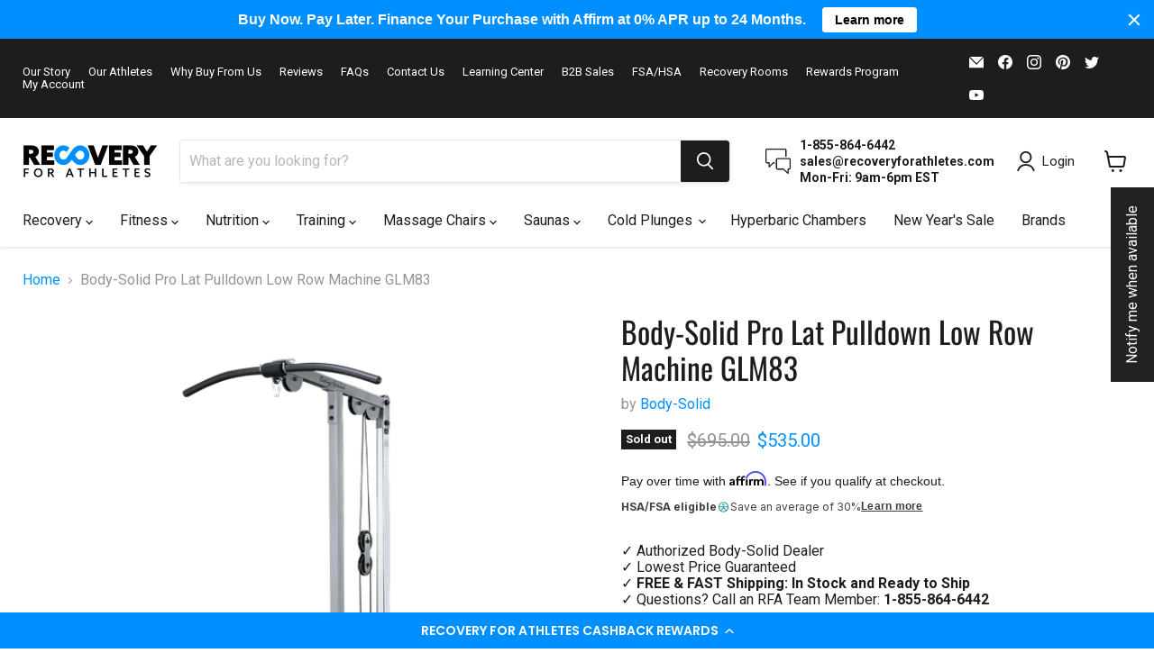

--- FILE ---
content_type: text/javascript; charset=utf-8
request_url: https://www.recoveryforathletes.com/products/body-solid-pro-lat-machine.js
body_size: 1210
content:
{"id":7758656569595,"title":"Body-Solid Pro Lat Pulldown Low Row Machine GLM83","handle":"body-solid-pro-lat-machine","description":"\u003ch2 data-mce-fragment=\"1\"\u003eFEATURES\u003c\/h2\u003e\n\u003cp data-mce-fragment=\"1\"\u003eFinish your lat workout, let go of the 48inch lat bar and grab the 20inch seated row bar on the low pulley and continue working out. Features included patented nylon bushings to provide super-smooth movements. Pop pin adjustments, foam rollers and bar holders for high and low pulleys add order and convenience to your workout. A seated row foot brace and diamond plate stabilizers add extra balance and security to the best lat machine on the market today.\u003c\/p\u003e\n\u003cp data-mce-fragment=\"1\"\u003eIncludes Lat Bar and Straight Bar. Weight plates and Olympic adapter sleeves optional.\u003c\/p\u003e\n\u003cp data-mce-fragment=\"1\"\u003e \u003c\/p\u003e\n\u003cp data-mce-fragment=\"1\"\u003e\u003cstrong\u003eCOMMERCIAL APPLICATIONS\u003c\/strong\u003e\u003c\/p\u003e\n\u003cp data-mce-fragment=\"1\"\u003eOur Commercial Rated line of products are designed to fit a multitude of applications. Our knowledgeable sales and service professionals will work closely with your business, organization or institution to create the most effective and efficient layout and arrangement of workout stations. Body-Solid offers highly-customizable equipment, accessories and configurations that will meet your exact needs, while providing outstanding value and durability.\u003c\/p\u003e","published_at":"2022-07-08T16:28:17-04:00","created_at":"2022-07-02T01:28:31-04:00","vendor":"Body-Solid","type":"Benches, Racks, Presses \u0026 Towers","tags":["assembly","bodysolid","productfeed"],"price":53500,"price_min":53500,"price_max":53500,"available":false,"price_varies":false,"compare_at_price":69500,"compare_at_price_min":69500,"compare_at_price_max":69500,"compare_at_price_varies":false,"variants":[{"id":43243806654715,"title":"Default Title","option1":"Default Title","option2":null,"option3":null,"sku":"GLM83","requires_shipping":true,"taxable":true,"featured_image":null,"available":false,"name":"Body-Solid Pro Lat Pulldown Low Row Machine GLM83","public_title":null,"options":["Default Title"],"price":53500,"weight":0,"compare_at_price":69500,"inventory_management":"shopify","barcode":"638448000896","quantity_rule":{"min":1,"max":null,"increment":1},"quantity_price_breaks":[],"requires_selling_plan":false,"selling_plan_allocations":[]}],"images":["\/\/cdn.shopify.com\/s\/files\/1\/0044\/9341\/0393\/products\/GLM83_Lat_Machine_0011_cut.png?v=1656739721","\/\/cdn.shopify.com\/s\/files\/1\/0044\/9341\/0393\/products\/GLM83_Lat_Machine_0021_cut_1500px.jpg?v=1656739729","\/\/cdn.shopify.com\/s\/files\/1\/0044\/9341\/0393\/products\/GLM83_Lat_Machine_0015_cut_1500px.jpg?v=1656739735","\/\/cdn.shopify.com\/s\/files\/1\/0044\/9341\/0393\/products\/GLM83_Lat_Machine_0023_cut_1500px.jpg?v=1656739741","\/\/cdn.shopify.com\/s\/files\/1\/0044\/9341\/0393\/products\/GLM83_Lat_Machine_0040_1500px.jpg?v=1656739748","\/\/cdn.shopify.com\/s\/files\/1\/0044\/9341\/0393\/products\/GLM83_Lat_Machine_0062_1500px.jpg?v=1656739754","\/\/cdn.shopify.com\/s\/files\/1\/0044\/9341\/0393\/products\/GLM83_Lat_Machine_0049_1500px.jpg?v=1656739764","\/\/cdn.shopify.com\/s\/files\/1\/0044\/9341\/0393\/products\/GLM83_Lat_Machine_0056_1500px.jpg?v=1656739774","\/\/cdn.shopify.com\/s\/files\/1\/0044\/9341\/0393\/products\/GLM83_Lat_Machine_0083_1500px.jpg?v=1656739791","\/\/cdn.shopify.com\/s\/files\/1\/0044\/9341\/0393\/products\/GLM83_Lat_Machine_0090_1500px.jpg?v=1656739798","\/\/cdn.shopify.com\/s\/files\/1\/0044\/9341\/0393\/products\/GLM83_Lat_Machine_0106_1500px.jpg?v=1656739805","\/\/cdn.shopify.com\/s\/files\/1\/0044\/9341\/0393\/products\/GLM83_Lat_Machine_0094_1500px.jpg?v=1656739811","\/\/cdn.shopify.com\/s\/files\/1\/0044\/9341\/0393\/products\/GLM83_Lat_Machine_0101_1500px.jpg?v=1656739819","\/\/cdn.shopify.com\/s\/files\/1\/0044\/9341\/0393\/products\/GLM83_Lat_Machine_0113_1500px.jpg?v=1656739825"],"featured_image":"\/\/cdn.shopify.com\/s\/files\/1\/0044\/9341\/0393\/products\/GLM83_Lat_Machine_0011_cut.png?v=1656739721","options":[{"name":"Title","position":1,"values":["Default Title"]}],"url":"\/products\/body-solid-pro-lat-machine","media":[{"alt":null,"id":30285399720187,"position":1,"preview_image":{"aspect_ratio":1.0,"height":600,"width":600,"src":"https:\/\/cdn.shopify.com\/s\/files\/1\/0044\/9341\/0393\/products\/GLM83_Lat_Machine_0011_cut.png?v=1656739721"},"aspect_ratio":1.0,"height":600,"media_type":"image","src":"https:\/\/cdn.shopify.com\/s\/files\/1\/0044\/9341\/0393\/products\/GLM83_Lat_Machine_0011_cut.png?v=1656739721","width":600},{"alt":null,"id":30285399916795,"position":2,"preview_image":{"aspect_ratio":1.0,"height":600,"width":600,"src":"https:\/\/cdn.shopify.com\/s\/files\/1\/0044\/9341\/0393\/products\/GLM83_Lat_Machine_0021_cut_1500px.jpg?v=1656739729"},"aspect_ratio":1.0,"height":600,"media_type":"image","src":"https:\/\/cdn.shopify.com\/s\/files\/1\/0044\/9341\/0393\/products\/GLM83_Lat_Machine_0021_cut_1500px.jpg?v=1656739729","width":600},{"alt":null,"id":30285400015099,"position":3,"preview_image":{"aspect_ratio":1.0,"height":600,"width":600,"src":"https:\/\/cdn.shopify.com\/s\/files\/1\/0044\/9341\/0393\/products\/GLM83_Lat_Machine_0015_cut_1500px.jpg?v=1656739735"},"aspect_ratio":1.0,"height":600,"media_type":"image","src":"https:\/\/cdn.shopify.com\/s\/files\/1\/0044\/9341\/0393\/products\/GLM83_Lat_Machine_0015_cut_1500px.jpg?v=1656739735","width":600},{"alt":null,"id":30285400113403,"position":4,"preview_image":{"aspect_ratio":1.0,"height":600,"width":600,"src":"https:\/\/cdn.shopify.com\/s\/files\/1\/0044\/9341\/0393\/products\/GLM83_Lat_Machine_0023_cut_1500px.jpg?v=1656739741"},"aspect_ratio":1.0,"height":600,"media_type":"image","src":"https:\/\/cdn.shopify.com\/s\/files\/1\/0044\/9341\/0393\/products\/GLM83_Lat_Machine_0023_cut_1500px.jpg?v=1656739741","width":600},{"alt":null,"id":30285400146171,"position":5,"preview_image":{"aspect_ratio":1.0,"height":600,"width":600,"src":"https:\/\/cdn.shopify.com\/s\/files\/1\/0044\/9341\/0393\/products\/GLM83_Lat_Machine_0040_1500px.jpg?v=1656739748"},"aspect_ratio":1.0,"height":600,"media_type":"image","src":"https:\/\/cdn.shopify.com\/s\/files\/1\/0044\/9341\/0393\/products\/GLM83_Lat_Machine_0040_1500px.jpg?v=1656739748","width":600},{"alt":null,"id":30285400441083,"position":6,"preview_image":{"aspect_ratio":1.0,"height":600,"width":600,"src":"https:\/\/cdn.shopify.com\/s\/files\/1\/0044\/9341\/0393\/products\/GLM83_Lat_Machine_0062_1500px.jpg?v=1656739754"},"aspect_ratio":1.0,"height":600,"media_type":"image","src":"https:\/\/cdn.shopify.com\/s\/files\/1\/0044\/9341\/0393\/products\/GLM83_Lat_Machine_0062_1500px.jpg?v=1656739754","width":600},{"alt":null,"id":30285400735995,"position":7,"preview_image":{"aspect_ratio":1.0,"height":600,"width":600,"src":"https:\/\/cdn.shopify.com\/s\/files\/1\/0044\/9341\/0393\/products\/GLM83_Lat_Machine_0049_1500px.jpg?v=1656739764"},"aspect_ratio":1.0,"height":600,"media_type":"image","src":"https:\/\/cdn.shopify.com\/s\/files\/1\/0044\/9341\/0393\/products\/GLM83_Lat_Machine_0049_1500px.jpg?v=1656739764","width":600},{"alt":null,"id":30285401260283,"position":8,"preview_image":{"aspect_ratio":1.0,"height":600,"width":600,"src":"https:\/\/cdn.shopify.com\/s\/files\/1\/0044\/9341\/0393\/products\/GLM83_Lat_Machine_0056_1500px.jpg?v=1656739774"},"aspect_ratio":1.0,"height":600,"media_type":"image","src":"https:\/\/cdn.shopify.com\/s\/files\/1\/0044\/9341\/0393\/products\/GLM83_Lat_Machine_0056_1500px.jpg?v=1656739774","width":600},{"alt":null,"id":30285402046715,"position":9,"preview_image":{"aspect_ratio":1.0,"height":600,"width":600,"src":"https:\/\/cdn.shopify.com\/s\/files\/1\/0044\/9341\/0393\/products\/GLM83_Lat_Machine_0083_1500px.jpg?v=1656739791"},"aspect_ratio":1.0,"height":600,"media_type":"image","src":"https:\/\/cdn.shopify.com\/s\/files\/1\/0044\/9341\/0393\/products\/GLM83_Lat_Machine_0083_1500px.jpg?v=1656739791","width":600},{"alt":null,"id":30285402210555,"position":10,"preview_image":{"aspect_ratio":1.0,"height":600,"width":600,"src":"https:\/\/cdn.shopify.com\/s\/files\/1\/0044\/9341\/0393\/products\/GLM83_Lat_Machine_0090_1500px.jpg?v=1656739798"},"aspect_ratio":1.0,"height":600,"media_type":"image","src":"https:\/\/cdn.shopify.com\/s\/files\/1\/0044\/9341\/0393\/products\/GLM83_Lat_Machine_0090_1500px.jpg?v=1656739798","width":600},{"alt":null,"id":30285402603771,"position":11,"preview_image":{"aspect_ratio":1.0,"height":600,"width":600,"src":"https:\/\/cdn.shopify.com\/s\/files\/1\/0044\/9341\/0393\/products\/GLM83_Lat_Machine_0106_1500px.jpg?v=1656739805"},"aspect_ratio":1.0,"height":600,"media_type":"image","src":"https:\/\/cdn.shopify.com\/s\/files\/1\/0044\/9341\/0393\/products\/GLM83_Lat_Machine_0106_1500px.jpg?v=1656739805","width":600},{"alt":null,"id":30285402800379,"position":12,"preview_image":{"aspect_ratio":1.0,"height":600,"width":600,"src":"https:\/\/cdn.shopify.com\/s\/files\/1\/0044\/9341\/0393\/products\/GLM83_Lat_Machine_0094_1500px.jpg?v=1656739811"},"aspect_ratio":1.0,"height":600,"media_type":"image","src":"https:\/\/cdn.shopify.com\/s\/files\/1\/0044\/9341\/0393\/products\/GLM83_Lat_Machine_0094_1500px.jpg?v=1656739811","width":600},{"alt":null,"id":30285403357435,"position":13,"preview_image":{"aspect_ratio":1.0,"height":600,"width":600,"src":"https:\/\/cdn.shopify.com\/s\/files\/1\/0044\/9341\/0393\/products\/GLM83_Lat_Machine_0101_1500px.jpg?v=1656739819"},"aspect_ratio":1.0,"height":600,"media_type":"image","src":"https:\/\/cdn.shopify.com\/s\/files\/1\/0044\/9341\/0393\/products\/GLM83_Lat_Machine_0101_1500px.jpg?v=1656739819","width":600},{"alt":null,"id":30285403881723,"position":14,"preview_image":{"aspect_ratio":1.0,"height":600,"width":600,"src":"https:\/\/cdn.shopify.com\/s\/files\/1\/0044\/9341\/0393\/products\/GLM83_Lat_Machine_0113_1500px.jpg?v=1656739825"},"aspect_ratio":1.0,"height":600,"media_type":"image","src":"https:\/\/cdn.shopify.com\/s\/files\/1\/0044\/9341\/0393\/products\/GLM83_Lat_Machine_0113_1500px.jpg?v=1656739825","width":600}],"requires_selling_plan":false,"selling_plan_groups":[]}

--- FILE ---
content_type: application/javascript; charset=utf-8
request_url: https://searchanise-ef84.kxcdn.com/templates.6B7Q4I4U8Q.js
body_size: 10843
content:
Searchanise=window.Searchanise||{};Searchanise.templates={Platform:'shopify',StoreName:'Recovery For Athletes',AutocompleteLayout:'multicolumn',AutocompleteStyle:'ITEMS_MULTICOLUMN_LIGHT',AutocompleteDescriptionStrings:3,AutocompletePagesCount:0,AutocompleteShowProductCode:'N',AutocompleteShowMobileWidget:'N',AutocompleteShowMoreLink:'Y',AutocompleteIsMulticolumn:'Y',AutocompleteTemplate:'<div class="snize-ac-results-content"><div class="snize-results-html" style="cursor:auto;" id="snize-ac-results-html-container"></div><div class="snize-ac-results-columns"><div class="snize-ac-results-column"><ul class="snize-ac-results-list" id="snize-ac-items-container-1"></ul><ul class="snize-ac-results-list" id="snize-ac-items-container-2"></ul><ul class="snize-ac-results-list" id="snize-ac-items-container-3"></ul></div><div class="snize-ac-results-column"><ul class="snize-ac-results-multicolumn-list" id="snize-ac-items-container-4"></ul></div></div></div>',AutocompleteMobileTemplate:'<div class="snize-ac-results-content"><div class="snize-mobile-top-panel"><div class="snize-close-button"><button type="button" class="snize-close-button-arrow"></button></div><form action="#" style="margin: 0px"><div class="snize-search"><input id="snize-mobile-search-input" autocomplete="off" class="snize-input-style snize-mobile-input-style"></div><div class="snize-clear-button-container"><button type="button" class="snize-clear-button" style="visibility: hidden"></button></div></form></div><ul class="snize-ac-results-list" id="snize-ac-items-container-1"></ul><ul class="snize-ac-results-list" id="snize-ac-items-container-2"></ul><ul class="snize-ac-results-list" id="snize-ac-items-container-3"></ul><ul id="snize-ac-items-container-4"></ul><div class="snize-results-html" style="cursor:auto;" id="snize-ac-results-html-container"></div><div class="snize-close-area" id="snize-ac-close-area"></div></div>',AutocompleteItem:'<li class="snize-product ${product_classes}" data-original-product-id="${original_product_id}" id="snize-ac-product-${product_id}"><a href="${autocomplete_link}" class="snize-item" draggable="false"><div class="snize-thumbnail"><img src="${image_link}" class="snize-item-image ${additional_image_classes}" alt="${autocomplete_image_alt}"></div>${autocomplete_product_ribbons_html}${autocomplete_product_code_html}${autocomplete_product_attribute_html}<span class="snize-title">${title}</span><span class="snize-description">${description}</span>${autocomplete_prices_html}${autocomplete_in_stock_status_html}${reviews_html}</a></li>',AutocompleteMobileItem:'<li class="snize-product ${product_classes}" data-original-product-id="${original_product_id}" id="snize-ac-product-${product_id}"><a href="${autocomplete_link}" class="snize-item"><div class="snize-thumbnail"><img src="${image_link}" class="snize-item-image ${additional_image_classes}" alt="${autocomplete_image_alt}"></div><div class="snize-product-info">${autocomplete_product_ribbons_html}${autocomplete_product_code_html}${autocomplete_product_attribute_html}<span class="snize-title">${title}</span><span class="snize-description">${description}</span><div class="snize-ac-prices-container">${autocomplete_prices_html}${autocomplete_in_stock_status_html}</div>${reviews_html}</div></a></li>',AutocompleteResultsHTML:'<div style="text-align: center;"><a href="#" title="Exclusive sale"><img src="https://www.searchanise.com/images/sale_sign.jpg" style="display: inline;" /></a></div>',AutocompleteNoResultsHTML:'<p>Sorry, nothing found for [search_string].</p><p>Try some of our <a href="#" title="Bestsellers">bestsellers →</a>.</p>',LabelAutocompleteSku:'SKU',ResultsShow:'Y',ResultsItemCount:24,ResultsShowActionButton:'N',ResultsShowFiltersInTopSection:'N',ResultsFlipImageOnHover:'N',ResultsEnableInfiniteScrolling:'Y',ResultsDescriptionStrings:0,ResultsUseAsNavigation:'templates',ResultsShowProductDiscountLabel:'Y',ResultsProductDiscountBgcolor:'008FFF',SmartNavigationDefaultSorting:'sales_amount:desc',SmartNavigationIncludeCategoriesPartInUrl:'N',ShowBestsellingSorting:'Y',ShowDiscountSorting:'Y',LabelResultsInStock:'',LabelResultsPreOrder:'',LabelResultsSku:'SKU',ResultsTagLabels:{"25166":{"label_id":25166,"product_tag":"150","format":"text","type":"text","text":"$300 off w\/ code SUNRAY300","bg_color":"08BC89","text_color":"FFFFFF","image_type":"new","image_url":null,"position":"down-right"},"2234846":{"label_id":2234846,"product_tag":"oxy15","format":"text","type":"text","text":"15% off w\/ code OXY15","bg_color":"008FFF","text_color":null,"image_type":"new","image_url":null,"position":"top-left"},"2234856":{"label_id":2234856,"product_tag":"luxury300","format":"text","type":"text","text":"$300 off w\/ code LUXURY300","bg_color":"08BC89","text_color":null,"image_type":"new","image_url":null,"position":"down-right"}},ResultsCustomLabels:{"25166":{"label_id":25166,"product_tag":"150","format":"text","type":"text","text":"$300 off w\/ code SUNRAY300","bg_color":"08BC89","text_color":"FFFFFF","image_type":"new","image_url":null,"position":"down-right"},"2234846":{"label_id":2234846,"product_tag":"oxy15","format":"text","type":"text","text":"15% off w\/ code OXY15","bg_color":"008FFF","text_color":null,"image_type":"new","image_url":null,"position":"top-left"},"2234856":{"label_id":2234856,"product_tag":"luxury300","format":"text","type":"text","text":"$300 off w\/ code LUXURY300","bg_color":"08BC89","text_color":null,"image_type":"new","image_url":null,"position":"down-right"}},ReviewsShowRating:'Y',ResultsPlatformSortingCategories:{"therabody":"66293956697","game-ready-ice-machine":"66296152153","power-plate":"78381678681","percussion-massagers":"78453735513","compression-therapy":"78458093657","cold-compression-therapy":"78461960281","pso-rite":"81285644377","pso-rite-1":"83455475801","hawkgrips":"85803073625","squid-compression":"90742423641","blood-flow-restriction-tools":"91787853913","aquilo-sports":"92232450137","rapid-reboot-recovery-systems":"92254470233","marc-pro-muscle-stimulators":"92781805657","massage-tables":"94759780441","sidmar-hydromassage-tables":"94866079833","game-ready-equine-and-vet":"94997971033","comfortrac-prices-reviews":"130341077081","smart-tools-prices-reviews":"140016713817","chilisleep":"158321246298","nohrd":"159323652186","waterrower":"160057655386","exercise-bikes":"160075743322","rowing-machines":"160075776090","first-degree-fitness-fluidrower-rowing-machines":"161544405082","keiser-indoor-bikes":"161748320346","pro-6":"162543501402","merrithew-pilates-fitness-equipment":"162770190426","supermats-equipment-mats":"163669442650","spirit-fitness":"163873161306","upper-body-ergometers":"197695373474","polar-watches-and-heart-rate-monitors":"198502678690","sportsart":"200520532130","blazepod":"207477670050","reathlete":"208558522530","jawku":"208746872994","revolution-balance-boards":"210902220962","fitness-tech":"211551453346","treadmills":"211556335778","elliptical-machines":"211557187746","climbing-machines":"211557744802","weight-training":"211610697890","foam-rollers":"211888537762","myofascial-tools-1":"211888898210","vibration-platforms":"211889782946","self-massage-tools":"211890864290","floor-mats":"211891060898","trueform":"212424753314","mx-select":"212863778978","tacx":"217145245858","bosu-ball":"218784202914","zephyr-airmats":"220759425186","aircast":"221489397922","airex":"222444159138","elina-pilates":"222884855970","hivamat":"223332204706","human-touch-massage-chairs":"223620759714","massage-chairs":"223622529186","jpmedics-massage-chairs":"224074662050","synca-wellness":"224074793122","relaxonchair":"224079249570","energyfit-ski-row":"224202227874","osaki-massage-chairs":"224340050082","aviron-interactive-rowing-machines":"225790722210","garmin":"226598060194","stages-indoor-cycling":"235911938219","infinity-massage-chairs":"236029804715","stages-cycling-accessories":"236143607979","cold-plunge":"238589575339","basi-systems":"238751580331","jacobs-ladder":"239635857579","inada-massage-chairs":"241553244331","kyota-massage-chairs":"241570513067","svago-zero-gravity-chairs":"241883840683","titan-massage-chairs":"241894359211","hugger-mugger":"241908580523","gaiam":"242016878763","luraco-massage-chairs":"242204344491","ogawa":"242204475563","sharper-image-massage-chairs":"242204541099","inner-balance-wellness":"243903692971","spinning":"243916439723","peak-pilates":"244323745963","compex":"244537622699","helix":"246309486763","fitness-equipment":"246436757675","rest-performance":"246575825067","nubis":"261111021739","inbody":"261282693291","body-analyzers":"261282922667","bedjet":"261576655019","zero-gravity-chairs":"261971345579","achedaway":"262348538027","golden-designs-inc":"262734020779","saunas":"262734053547","earthlite":"263157907627","chirolux":"263252050091","medical-breakthrough-massage-chair":"263891157163","suunto":"264292139179","watches":"265036497067","nutrition-supplements":"265528574123","blankets":"265529196715","mattresses":"265529229483","sleep-systems":"265529262251","thorne":"265529557163","somalife":"265881714859","proven-4":"265959735467","hotshot":"266277355691","sur":"266347315371","amp-human":"266634887339","biosteel":"266987536555","momentous":"267136303275","playermaker":"267161075883","protein":"267166548139","performance":"267166580907","ready-nutrition":"267537547435","base-performance":"267597480107","brands":"268043681963","insoles":"268461473963","iron-neck":"268665782443","fathers-day":"269224968363","kahuna-chair":"269244498091","chattanooga":"269544423595","nsf-certified":"269769212075","richmar":"269775995051","vktry-insoles":"269953237163","electrotherapy":"270278099115","mettler":"270381023403","versaclimber":"270454096043","heat-therapy":"270517010603","assault-fitness":"270543388843","whitehall":"271010857131","playmakar":"271205728427","ultracomfort":"271515648171","rad-roller":"271693250731","the-feel-good-lab":"271937470635","core-bodytemp":"271937503403","triggerpoint":"272122708139","recovery-lotion":"272195387563","bcaas":"272195846315","hydration":"272196305067","pre-workout":"272197550251","creatine":"272197648555","braces-supports":"272281829547","aryse":"272474079403","kt-tape":"272824729771","athletic-tape":"272824926379","rope-trainers":"273201987755","ropeflex":"273202020523","austin-air":"273388896427","air-purifiers":"273389060267","freeze-sleeve":"273458135211","oxynova":"273634295979","hyperbaric-chambers":"273634361515","relief-pak":"274007130283","zimmer":"274010013867","health-mate-saunas":"274742870187","hooga":"274876137643","light-therapy":"274876432555","dundalk-leisurecraft":"275332759723","superior-float-tanks":"275540836523","biostrap":"275557286059","resources":"276015841451","roll-recovery":"277180022955","coldtub":"278279159979","airwaav":"278777135275","nice-recovery":"279082729643","nice-recovery-wraps-accessories":"279082893483","ice-barrel":"279085121707","cherry-bo2mb":"279085187243","kaatsu":"279085220011","summit-to-sea":"279447044267","biofreeze":"279797956779","sleep-masks":"279852023979","artizn":"279950033067","brain-gut-health":"279950098603","rapid-release":"279967301803","dashr":"280050368683","total-gym":"280129863851","sauna-space":"387273982203","sunray-saunas":"391477952763","superfoods-and-greens":"394592715003","koyah":"394592846075","pureclean-performance":"394594058491","deltag":"394594418939","quantum-energy-squares":"394596221179","blonyx":"394597269755","nutrition-bars":"394597564667","kates-real-food":"394597597435","o2":"394597728507","drinks":"394597761275","mothers-day-gift-guide-2025":"394637213947","great-lakes-wellness":"394641539323","pacifichealth-labs":"394642063611","sfh":"394642391291","gnarly-sports-nutrition":"394645602555","skratch-labs":"394645963003","dynamic-saunas":"394760323323","maxxus-saunas":"394760356091","new-brands":"395110580475","build-your-home-gym":"395118313723","fuel-your-muscle":"395118805243","walkingpad":"395196268795","massage-therapy":"395255775483","cardio-machines":"395527291131","other-cardio-equipment":"395527323899","heart-rate-monitors":"395528274171","performance-tracking":"395528306939","dumbbells-racks":"395528405243","barbells-weight-bars-and-plates":"395528470779","benches-racks-presses-and-towers":"395528569083","kettle-bells":"395528601851","bodyweight":"395528700155","medicine-balls-sandbags":"395528732923","lifting-accessories":"395528765691","yoga-pilates":"395529027835","stretching":"395529060603","boxing-mma":"395529126139","home-gym":"395529158907","best-for":"395529257211","wave-therapy":"395529650427","therapy-methods":"395529748731","other-therapy":"395529847035","sleep":"395530076411","most-popular":"395530240251","egg-weights":"395531682043","ascent-protein":"395531714811","think-jerky":"395531747579","ultima-replenisher":"395531780347","body-solid":"395531813115","best-fitness":"395531944187","free-weights":"395532927227","casein-protein":"395533025531","plant-based-protein":"395533091067","whey-protein":"395533156603","jerky":"395533189371","inversion-tables":"395568283899","vitamins-supplements-1":"395612553467","vitamins-a-z":"395612619003","fish-oils-omegas":"395612651771","mental-health-stress-relief":"395612717307","joint-pain":"395612750075","egg-protein":"395612979451","weight-management":"395622842619","weight-burners-thermogenics":"395622940923","post-workouts":"395623268603","performance-nutrition":"395623301371","energy-endurance":"395623334139","probiotics":"395623432443","digestion":"395623563515","green-foods":"395623694587","superfoods":"395623727355","food-drinks":"395623760123","gluten-free":"395653087483","vegan":"395653185787","dairy-free":"395653316859","ready-to-drink-protein":"395659903227","cold-therapy":"395661803771","other-fitness-tech":"395661869307","best-for-speed-agility":"395729600763","best-for-balance":"395729633531","best-for-power":"395729699067","best-for-flexibility":"395729731835","best-for-endurance":"395729764603","best-for-outdoor":"395729830139","best-for-stress-management":"395729895675","body-helix":"395766366459","sleep-supplements":"395774853371","meal-replacement":"395776459003","protein-bars":"395776557307","athletic-recovery":"395776786683","recovery":"395776819451","supplements":"395776852219","best-for-resistance":"395832525051","compression-boots":"395854545147","carb-up":"396130877691","lasso":"396207784187","socks":"396207816955","klean":"396213780731","mysplint":"396214763771","cleanprene":"396214796539","thermalmax":"396214829307","cryomax":"396214862075","spring-energy":"396215156987","theragun":"396262310139","bluecube":"396314345723","cable-trainers":"396624855291","beat-the-heat":"396730433787","golf":"396732203259","polar-monkeys":"396797772027","footwear":"396892799227","velous-footwear":"396937822459","york-barbell":"396939034875","minerals":"397046022395","vitamin-b":"397046055163","vitamin-c":"397046087931","vitamin-d":"397046120699","vitamin-k":"397046186235","katana":"397502873851","contrast-therapy":"397547143419","1love-saunas":"397734347003","oro-sports":"397735297275","storage-racks":"397877084411","tour-de-france-collection":"397978829051","hivadot":"398182646011","fit-wearables":"398183203067","recoveryair":"398445314299","dumbbells-kettlebells":"398499119355","body-solid-under-500":"398767096059","body-solid-cardio-equipment":"398767194363","best-fitness-benches-seats":"398813233403","best-fitness-cardio-equipment":"398813331707","mental-performance":"398906589435","summer-training-camps":"399019573499","lit-method":"399581380859","enlighten-sauna":"399890645243","medical-sauna":"400552198395","firefly":"400640442619","muscle-d-fitness":"400823156987","new-arrivals":"401241506043","trihard":"402117329147","mtrigger":"403433750779","lumacare":"403436241147","hyperice":"403615252731","fusionary-formulas":"403778830587","4d-massage-chairs":"403998179579","3d-massage-chairs":"403998212347","2d-massage-chairs":"403998245115","l-track-massage-chairs":"403998277883","s-track-massage-chairs":"403998310651","sl-track-massage-chairs":"403998343419","best-selling-massage-chairs":"403998441723","foot-massagers":"403998638331","massage-chair-holiday-deals":"403999064315","best-gifts-under-150":"404000669947","infrared-saunas":"404002734331","traditional-saunas":"404002799867","indoor-saunas":"404002865403","outdoor-saunas":"404002930939","best-selling-saunas":"404003193083","best-gifts-for-runners":"404098515195","best-high-end-gifts":"404098613499","best-health-wellness-gifts":"404098875643","best-gifts-for-weekend-warriors":"404099334395","massage-chairs-under-2-500":"404116308219","massage-chairs-2-500-5-000":"404116340987","massage-chairs-over-5-000":"404116373755","1-person-saunas":"404213596411","2-person-saunas":"404213629179","3-person-saunas":"404213661947","4-person-saunas":"404213727483","5-person-saunas":"404213793019","6-person-saunas":"404213825787","saunas-under-2-500":"404214776059","saunas-2-500-5-000":"404214841595","saunas-over-5-000":"404214874363","low-emf-saunas":"404268056827","ultra-low-emf-saunas":"404268122363","near-zero-emf-saunas":"404268155131","full-spectrum-saunas":"404268187899","huum":"404669038843","sauna-accessories":"404669104379","airofit":"404692566267","hydroworx":"405168849147","last-minute-gift-guide-2022":"405369585915","new-years-resolutions":"405644312827","hot-cold-therapy":"405773779195","chairs-1":"405773811963","treadmills-ellipticals":"407550689531","valentines-day-gift-guide":"407611179259","q-collar":"407932338427","vibeplate":"408020418811","cityrow":"408032280827","aletha":"408114954491","king-kool":"408153882875","elavi":"408600576251","tyent-usa":"408629412091","water-ionizer":"408629444859","benchk":"408629870843","healix":"408851611899","fitbench":"408907514107","osaki-memorial-day-sale":"409061916923","therasauna":"409095143675","garmin-fenix":"409100747003","apparel":"409173000443","mens-apparel":"409173033211","womens-apparel":"409173065979","paviflex":"409191416059","deals":"409253675259","all-ball-pro":"409266389243","rebound-nets":"409266422011","training-aids":"409266454779","dreampod":"409295388923","maurten":"409361514747","gladiator-lacrosse":"409375736059","bags":"409375768827","lacrosse-balls":"409375801595","lacrosse-goals":"409375867131","cryospring":"409388744955","seca":"409390285051","qoolpod":"409428558075","cold-plunge-accessories":"409436193019","tut-fitness":"409527124219","coolmitt":"409609928955","wall-bars":"409621954811","echelon-fitness":"409719046395","sauna-blanket":"409794642171","benchk-series-1-wall-bars":"409831276795","benchk-series-2-wall-bars":"409831309563","benchk-series-5-wall-bars":"409831342331","benchk-series-7-wall-bars":"409831375099","holiday-massage-chair-sale":"409864438011","promotion":"410045186299","avanto":"410833092859","best-gifts-for-power-lifters":"412322005243","penguin-chillers":"413343056123","therasage":"413647208699","qrs":"414113235195","dynamic-cold-therapy":"414170054907","lagree-fitness":"414640832763","echo":"415198052603","oxford-medical-instruments":"415604244731","achilles":"415878578427","pemf-therapy":"415914033403","boxes-and-bundles":"416469778683","anda":"418411249915","medical-frozen":"418895757563","peluva":"419246244091","garmin-marq-collection":"419352248571","goruck":"419636445435","playon":"420171514107","dynamic-fluid-fitness":"420492640507","harvia":"420757176571","sauna-heaters-stoves":"420757438715","rucking":"420867997947","finnleo":"420871241979","homecraft":"420871274747","chirp":"420902207739","kolo":"421343199483","finnmark":"421379866875","saunalife":"421737791739","outdoor-showers":"422580158715","drive-devilbis":"422969213179","saunum":"423396475131","huum-required-for-operation-items":"423796965627","prostretch":"424238940411","kineon":"424283537659","back-to-school-sale":"426329833723","stepr":"426366402811","nustep":"426452222203","coldture":"426872602875","stakt":"427386568955","garmin-fenix-8":"427451842811","inergize-health":"428087312635","medsurface":"428340773115","powerblock":"428471386363","8-person-saunas":"428811256059","oxyrevo":"431185133819","newtowne-hyperbarics":"431450128635","saunas-heaters":"431477195003","ergotec":"431741567227","dominator":"431842623739","gulfstream":"431842656507","jugs":"431842689275","spinshot":"431842722043","sports-attack":"431842754811","pitching-machines":"431842918651","bowling-machines":"431843148027","bowling-machine-accessories":"431843180795","soccer-ball-machines":"431843213563","football-machines":"431843246331","football-machine-accessories":"431843279099","volleyball-machines":"431843311867","volleyball-machine-accessories":"431843344635","feeders":"431843377403","pitching-machine-accessories":"431843410171","rugby-machines":"431843475707","softball-pitching-machines":"431843508475","baseball-pitching-machines":"431843541243","baseball-pitching-machine-accessories":"431843574011","softball-pitching-machine-accessories":"431843606779","baseballs":"431843639547","softballs":"431843672315","rebounder-accessories":"431843705083","training-balls":"431843770619","agility-training":"431843803387","tennis-ball-machines":"431843868923","pickleball-machines":"431843901691","practice-balls":"431843967227","tennis-balls":"431843999995","tennis-bags":"431844032763","practice-nets":"431844065531","tennis-ball-machine-accessories":"431844098299","pickleball-machine-accessories":"431844131067","lacrosse-machines":"431844163835","combo-pitching-machines":"431844196603","pitching-mounds":"431844229371","baseball-pitching-mounds":"431844262139","softball-pitching-mounds":"431844294907","lacrosse-training-balls":"431844327675","football-training-balls":"431844360443","basketball-hoops":"431844393211","basketball":"431844425979","pickleball-nets":"431844458747","feeder-accessories":"431844524283","batting-cage-nets":"431844557051","batting-cage-frames":"431844589819","batting-cages":"431844622587","batting-tees":"431844655355","protective-screens":"431844688123","protective-screen-accessories":"431844720891","radar-guns":"431844753659","training-equipment":"431846064379","baseball":"431846228219","softball":"431846260987","soccer":"431846326523","football":"431846359291","volleyball":"431846392059","pickleball":"431846457595","lacrosse":"431846490363","rugby":"431846523131","cricket":"431846555899","baseball-softball":"431851766011","titan-sports":"432435495163","maxbp":"432920363259","luxury-spas":"433795137787","hot-tubs-1":"433822892283","fringe":"434116362491","stretching-tools":"434209423611","macy-pan":"434443747579","tennis":"434569937147","revive":"434795970811","mspa":"435110936827","treatment-tables":"435218186491","piurify":"435674906875","canadian-spa":"435680444667","cozy-heat":"435733364987","mueller":"436106658043","blacklabel-supplements":"437122138363","higherdose":"437251801339","sheets":"437286797563","pillows":"437286830331","bed-frames":"437286863099","evaya":"437286895867","sweet-zzz":"437323104507","the-cold-life":"437324185851","mito-red-light":"437355118843","sports-tutor":"437513486587","pickleballs":"437513519355","soccer-ball-machine-accessories":"437546680571","apex-cool-labs":"437622112507","sweattent":"437667430651","pickleball-tennis":"437772058875","lobster-sports":"437912568059","pickleball-and-tennis-ball-baskets":"437912928507","amerec":"437921710331","boost":"438183002363","plushbeds":"438261874939","portolite":"438733209851","bedinabox":"438827679995","spinball":"438889382139","bata":"438949806331","crossrope":"439375888635","complete-sauna-heater-packages":"439998578939","auroom":"440107303163","prx-performance":"440375771387","sleds":"440376459515","oceanus":"440638570747","shaker-bottles":"440672813307","forme":"440716329211","solbasium":"440722981115","zerowheel":"440934695163","cascade":"441017860347","warrior-willpower":"441358909691","vitalura-labs":"441449808123","cozy-earth":"441487163643","best-sellers":"442191151355","body-balance-systems":"442486718715","miko":"442519421179","humidifiers":"442580664571","burneek":"442858635515","primal-strength-balance":"443078050043","hume-health":"445371252987","comfygo":"445651058939","mobility":"445651190011","court-lighting":"445898227963","airvida":"445972906235","cryo-innovations":"446515052795","the-therapy-wrap":"446586814715","puroair":"446587044091","oxycell":"446614175995","tecnotu":"446964728059","ballancer-pro":"446982750459","oxyedge":"447197184251","therabody-hyperice-black-friday-sale":"447463850235","ceragem":"447506612475","haljas":"447507923195","arx-fit":"447508545787","kohler":"448492863739","2025-holiday-gift-guide":"448531038459","sauna-lighting":"448570294523","sauna-doors":"448570327291","prosaunas":"448570360059","custom-sauna-parts":"448570392827","nordic-wave":"448603390203","liberty-spas":"448880017659","tru-grit":"449520730363","homeplunge":"449799127291","matrix":"449800667387","cando":"449803288827","cold-plunge-chillers":"449803583739","cold-plunges":"449803845883","cold-plunge-bundles":"449804140795","coldture-cold-plunges":"449804370171","cryo-innovations-cold-plunges":"449804402939","burneek-cold-plunges":"449804697851","dundalk-leisurecraft-cold-plunges":"449805058299","dynamic-cold-plunges":"449805123835","liberty-spas-cold-plunges":"449805189371","luxury-spas-cold-plunges":"449805222139","medical-sauna-cold-plunges":"449805254907","nubis-cold-plunges":"449805320443","revive-cold-plunges":"449805353211","saunalife-cold-plunges":"449805385979","solbasium-cold-plunges":"449805451515","warrior-willpower-cold-plunges":"449805517051","valo-red-light":"449866694907","oxygen-therapy":"449906540795","inhaleh2":"449906573563","sauna-tents":"449948811515","veloci-running":"450152694011","lever":"450276950267","rally":"450488631547"},CategorySortingRule:"platform",ShopifyMarketsSupport:'Y',ShopifyLocales:{"en":{"locale":"en","name":"English","primary":true,"published":true}},ShopifyRegionCatalogs:{"US":["13851721979"],"ES":["13851689211"],"SI":["13851689211"],"SK":["13851689211"],"SM":["13851689211"],"PM":["13851689211"],"MF":["13851689211"],"BL":["13851689211"],"RE":["13851689211"],"PT":["13851689211"],"NL":["13851689211"],"ME":["13851689211"],"MC":["13851689211"],"YT":["13851689211"],"MQ":["13851689211"],"MT":["13851689211"],"LU":["13851689211"],"LT":["13851689211"],"LV":["13851689211"],"XK":["13851689211"],"IT":["13851689211"],"IE":["13851689211"],"VA":["13851689211"],"GP":["13851689211"],"GR":["13851689211"],"DE":["13851689211"],"TF":["13851689211"],"GF":["13851689211"],"FR":["13851689211"],"FI":["13851689211"],"EE":["13851689211"],"CY":["13851689211"],"BE":["13851689211"],"AT":["13851689211"],"AD":["13851689211"],"AX":["13851689211"],"CA":["613810427"]},ColorsCSS:'.snize-ac-results .snize-label { color: #999999; }.snize-ac-results .snize-suggestion.snize-recent { color: #333333; }.snize-ac-results .snize-description { color: #666666; }div.snize-ac-results.snize-ac-results-mobile .snize-description { color: #666666; }.snize-ac-results span.snize-discounted-price { color: #949494; }.snize-ac-results .snize-view-all-link { color: #747474; }.snize-ac-results .snize-view-all-link .snize-ac-results-arrow { background-image: url("data:image/svg+xml,%3Csvg xmlns=\'http://www.w3.org/2000/svg\' viewBox=\'0 0 448 512\'%3E%3Cpath fill=\'%23747474\' d=\'M190.5 66.9l22.2-22.2c9.4-9.4 24.6-9.4 33.9 0L441 239c9.4 9.4 9.4 24.6 0 33.9L246.6 467.3c-9.4 9.4-24.6 9.4-33.9 0l-22.2-22.2c-9.5-9.5-9.3-25 .4-34.3L311.4 296H24c-13.3 0-24-10.7-24-24v-32c0-13.3 10.7-24 24-24h287.4L190.9 101.2c-9.8-9.3-10-24.8-.4-34.3z\'/%3E%3C/svg%3E"); }.snize-ac-over-nodrop { background: #EEEEEE; }div.snize li.snize-product span.snize-title { color: #008FFF; }div.snize li.snize-category span.snize-title { color: #008FFF; }div.snize li.snize-page span.snize-title { color: #008FFF; }div.snize div.slider-container.snize-theme .back-bar .pointer { background-color: #008FFF; }div.snize ul.snize-product-filters-list li:hover span { color: #008FFF; }div.snize li.snize-no-products-found div.snize-no-products-found-text span a { color: #008FFF; }div.snize .snize-button { background-color: #008FFF; }#snize-modal-product-quick-view .snize-button { background-color: #008FFF; }#snize-search-results-grid-mode li.snize-product { border-color: #FCFCFC; }#snize-search-results-list-mode span.snize-thumbnail { border-color: #FCFCFC; }#snize_results.snize-mobile-design #snize-search-results-grid-mode li.snize-product { border-color: #FCFCFC; }div.snize div.snize-product-filters-title { color: #1D1D1D; }div.snize div.snize-filters-dropdown-title { color: #1D1D1D; }#snize-modal-mobile-filters-dialog div.snize-product-filter-opener span.snize-product-filter-title { color: #1D1D1D; }#snize-modal-mobile-filters-dialog div.snize-product-filters-header span.snize-product-filters-title { color: #1D1D1D; }#snize-modal-mobile-filters-dialog div.snize-product-filters-buttons-container button.snize-product-filters-show-products { background-color: #008FFF; }div.snize div.snize-main-panel-controls ul li a { color: #008FFF; }#snize_results.snize-mobile-design div.snize-main-panel-dropdown > a { color: #008FFF; }#snize_results.snize-mobile-design div.snize-main-panel-dropdown > a > .caret { border-color: #008FFF; }#snize_results.snize-mobile-design div.snize-main-panel-mobile-filters > a { color: #008FFF }#snize_results.snize-mobile-design div.snize-main-panel-view-mode a.snize-list-mode-icon { background-image: url("data:image/svg+xml,%3Csvg xmlns=\'http://www.w3.org/2000/svg\' width=\'20\' height=\'20\' viewBox=\'0 0 20 20\'%3E%3Cpath fill=\'%23008FFF\' fill-rule=\'nonzero\' d=\'M8 15h10a1 1 0 0 1 0 2H8a1 1 0 0 1 0-2zm-5-1a2 2 0 1 1 0 4 2 2 0 0 1 0-4zm5-5h10a1 1 0 0 1 0 2H8a1 1 0 0 1 0-2zM3 8a2 2 0 1 1 0 4 2 2 0 0 1 0-4zm5-5h10a1 1 0 0 1 0 2H8a1 1 0 1 1 0-2zM3 2a2 2 0 1 1 0 4 2 2 0 0 1 0-4z\'/%3E%3C/svg%3E") }#snize_results.snize-mobile-design div.snize-main-panel-view-mode a.snize-grid-mode-icon { background-image: url("data:image/svg+xml,%3Csvg xmlns=\'http://www.w3.org/2000/svg\' width=\'20\' height=\'20\' viewBox=\'0 0 20 20\'%3E%3Cpath fill=\'%23008FFF\' fill-rule=\'nonzero\' d=\'M12 11h5a1 1 0 0 1 1 1v5a1 1 0 0 1-1 1h-5a1 1 0 0 1-1-1v-5a1 1 0 0 1 1-1zm-9 0h5a1 1 0 0 1 1 1v5a1 1 0 0 1-1 1H3a1 1 0 0 1-1-1v-5a1 1 0 0 1 1-1zm9-9h5a1 1 0 0 1 1 1v5a1 1 0 0 1-1 1h-5a1 1 0 0 1-1-1V3a1 1 0 0 1 1-1zM3 2h5a1 1 0 0 1 1 1v5a1 1 0 0 1-1 1H3a1 1 0 0 1-1-1V3a1 1 0 0 1 1-1z\'/%3E%3C/svg%3E") }#snize-modal-mobile-filters-dialog div.snize-product-filters-header a.snize-back-to-filters { color: #008FFF }',CustomCSS:'div.snize .stars-container:after, .snize-modal-content-wrapper .stars-container:after {color: #008fff !important;}',CustomJS:'document.addEventListener(\'Searchanise.Loaded\',function(){(function($){$(document).on(\'Searchanise.ResultsUpdated\',function(){$(\'.snize-grid-mode-icon\').attr(\'aria-label\',\'Grid Product View\');$(\'.snize-list-mode-icon\').attr(\'aria-label\',\'List Product View\')})})(window.Searchanise.$)})'}

--- FILE ---
content_type: text/javascript; charset=utf-8
request_url: https://www.recoveryforathletes.com/products/body-solid-pro-lat-machine.js
body_size: 1222
content:
{"id":7758656569595,"title":"Body-Solid Pro Lat Pulldown Low Row Machine GLM83","handle":"body-solid-pro-lat-machine","description":"\u003ch2 data-mce-fragment=\"1\"\u003eFEATURES\u003c\/h2\u003e\n\u003cp data-mce-fragment=\"1\"\u003eFinish your lat workout, let go of the 48inch lat bar and grab the 20inch seated row bar on the low pulley and continue working out. Features included patented nylon bushings to provide super-smooth movements. Pop pin adjustments, foam rollers and bar holders for high and low pulleys add order and convenience to your workout. A seated row foot brace and diamond plate stabilizers add extra balance and security to the best lat machine on the market today.\u003c\/p\u003e\n\u003cp data-mce-fragment=\"1\"\u003eIncludes Lat Bar and Straight Bar. Weight plates and Olympic adapter sleeves optional.\u003c\/p\u003e\n\u003cp data-mce-fragment=\"1\"\u003e \u003c\/p\u003e\n\u003cp data-mce-fragment=\"1\"\u003e\u003cstrong\u003eCOMMERCIAL APPLICATIONS\u003c\/strong\u003e\u003c\/p\u003e\n\u003cp data-mce-fragment=\"1\"\u003eOur Commercial Rated line of products are designed to fit a multitude of applications. Our knowledgeable sales and service professionals will work closely with your business, organization or institution to create the most effective and efficient layout and arrangement of workout stations. Body-Solid offers highly-customizable equipment, accessories and configurations that will meet your exact needs, while providing outstanding value and durability.\u003c\/p\u003e","published_at":"2022-07-08T16:28:17-04:00","created_at":"2022-07-02T01:28:31-04:00","vendor":"Body-Solid","type":"Benches, Racks, Presses \u0026 Towers","tags":["assembly","bodysolid","productfeed"],"price":53500,"price_min":53500,"price_max":53500,"available":false,"price_varies":false,"compare_at_price":69500,"compare_at_price_min":69500,"compare_at_price_max":69500,"compare_at_price_varies":false,"variants":[{"id":43243806654715,"title":"Default Title","option1":"Default Title","option2":null,"option3":null,"sku":"GLM83","requires_shipping":true,"taxable":true,"featured_image":null,"available":false,"name":"Body-Solid Pro Lat Pulldown Low Row Machine GLM83","public_title":null,"options":["Default Title"],"price":53500,"weight":0,"compare_at_price":69500,"inventory_management":"shopify","barcode":"638448000896","quantity_rule":{"min":1,"max":null,"increment":1},"quantity_price_breaks":[],"requires_selling_plan":false,"selling_plan_allocations":[]}],"images":["\/\/cdn.shopify.com\/s\/files\/1\/0044\/9341\/0393\/products\/GLM83_Lat_Machine_0011_cut.png?v=1656739721","\/\/cdn.shopify.com\/s\/files\/1\/0044\/9341\/0393\/products\/GLM83_Lat_Machine_0021_cut_1500px.jpg?v=1656739729","\/\/cdn.shopify.com\/s\/files\/1\/0044\/9341\/0393\/products\/GLM83_Lat_Machine_0015_cut_1500px.jpg?v=1656739735","\/\/cdn.shopify.com\/s\/files\/1\/0044\/9341\/0393\/products\/GLM83_Lat_Machine_0023_cut_1500px.jpg?v=1656739741","\/\/cdn.shopify.com\/s\/files\/1\/0044\/9341\/0393\/products\/GLM83_Lat_Machine_0040_1500px.jpg?v=1656739748","\/\/cdn.shopify.com\/s\/files\/1\/0044\/9341\/0393\/products\/GLM83_Lat_Machine_0062_1500px.jpg?v=1656739754","\/\/cdn.shopify.com\/s\/files\/1\/0044\/9341\/0393\/products\/GLM83_Lat_Machine_0049_1500px.jpg?v=1656739764","\/\/cdn.shopify.com\/s\/files\/1\/0044\/9341\/0393\/products\/GLM83_Lat_Machine_0056_1500px.jpg?v=1656739774","\/\/cdn.shopify.com\/s\/files\/1\/0044\/9341\/0393\/products\/GLM83_Lat_Machine_0083_1500px.jpg?v=1656739791","\/\/cdn.shopify.com\/s\/files\/1\/0044\/9341\/0393\/products\/GLM83_Lat_Machine_0090_1500px.jpg?v=1656739798","\/\/cdn.shopify.com\/s\/files\/1\/0044\/9341\/0393\/products\/GLM83_Lat_Machine_0106_1500px.jpg?v=1656739805","\/\/cdn.shopify.com\/s\/files\/1\/0044\/9341\/0393\/products\/GLM83_Lat_Machine_0094_1500px.jpg?v=1656739811","\/\/cdn.shopify.com\/s\/files\/1\/0044\/9341\/0393\/products\/GLM83_Lat_Machine_0101_1500px.jpg?v=1656739819","\/\/cdn.shopify.com\/s\/files\/1\/0044\/9341\/0393\/products\/GLM83_Lat_Machine_0113_1500px.jpg?v=1656739825"],"featured_image":"\/\/cdn.shopify.com\/s\/files\/1\/0044\/9341\/0393\/products\/GLM83_Lat_Machine_0011_cut.png?v=1656739721","options":[{"name":"Title","position":1,"values":["Default Title"]}],"url":"\/products\/body-solid-pro-lat-machine","media":[{"alt":null,"id":30285399720187,"position":1,"preview_image":{"aspect_ratio":1.0,"height":600,"width":600,"src":"https:\/\/cdn.shopify.com\/s\/files\/1\/0044\/9341\/0393\/products\/GLM83_Lat_Machine_0011_cut.png?v=1656739721"},"aspect_ratio":1.0,"height":600,"media_type":"image","src":"https:\/\/cdn.shopify.com\/s\/files\/1\/0044\/9341\/0393\/products\/GLM83_Lat_Machine_0011_cut.png?v=1656739721","width":600},{"alt":null,"id":30285399916795,"position":2,"preview_image":{"aspect_ratio":1.0,"height":600,"width":600,"src":"https:\/\/cdn.shopify.com\/s\/files\/1\/0044\/9341\/0393\/products\/GLM83_Lat_Machine_0021_cut_1500px.jpg?v=1656739729"},"aspect_ratio":1.0,"height":600,"media_type":"image","src":"https:\/\/cdn.shopify.com\/s\/files\/1\/0044\/9341\/0393\/products\/GLM83_Lat_Machine_0021_cut_1500px.jpg?v=1656739729","width":600},{"alt":null,"id":30285400015099,"position":3,"preview_image":{"aspect_ratio":1.0,"height":600,"width":600,"src":"https:\/\/cdn.shopify.com\/s\/files\/1\/0044\/9341\/0393\/products\/GLM83_Lat_Machine_0015_cut_1500px.jpg?v=1656739735"},"aspect_ratio":1.0,"height":600,"media_type":"image","src":"https:\/\/cdn.shopify.com\/s\/files\/1\/0044\/9341\/0393\/products\/GLM83_Lat_Machine_0015_cut_1500px.jpg?v=1656739735","width":600},{"alt":null,"id":30285400113403,"position":4,"preview_image":{"aspect_ratio":1.0,"height":600,"width":600,"src":"https:\/\/cdn.shopify.com\/s\/files\/1\/0044\/9341\/0393\/products\/GLM83_Lat_Machine_0023_cut_1500px.jpg?v=1656739741"},"aspect_ratio":1.0,"height":600,"media_type":"image","src":"https:\/\/cdn.shopify.com\/s\/files\/1\/0044\/9341\/0393\/products\/GLM83_Lat_Machine_0023_cut_1500px.jpg?v=1656739741","width":600},{"alt":null,"id":30285400146171,"position":5,"preview_image":{"aspect_ratio":1.0,"height":600,"width":600,"src":"https:\/\/cdn.shopify.com\/s\/files\/1\/0044\/9341\/0393\/products\/GLM83_Lat_Machine_0040_1500px.jpg?v=1656739748"},"aspect_ratio":1.0,"height":600,"media_type":"image","src":"https:\/\/cdn.shopify.com\/s\/files\/1\/0044\/9341\/0393\/products\/GLM83_Lat_Machine_0040_1500px.jpg?v=1656739748","width":600},{"alt":null,"id":30285400441083,"position":6,"preview_image":{"aspect_ratio":1.0,"height":600,"width":600,"src":"https:\/\/cdn.shopify.com\/s\/files\/1\/0044\/9341\/0393\/products\/GLM83_Lat_Machine_0062_1500px.jpg?v=1656739754"},"aspect_ratio":1.0,"height":600,"media_type":"image","src":"https:\/\/cdn.shopify.com\/s\/files\/1\/0044\/9341\/0393\/products\/GLM83_Lat_Machine_0062_1500px.jpg?v=1656739754","width":600},{"alt":null,"id":30285400735995,"position":7,"preview_image":{"aspect_ratio":1.0,"height":600,"width":600,"src":"https:\/\/cdn.shopify.com\/s\/files\/1\/0044\/9341\/0393\/products\/GLM83_Lat_Machine_0049_1500px.jpg?v=1656739764"},"aspect_ratio":1.0,"height":600,"media_type":"image","src":"https:\/\/cdn.shopify.com\/s\/files\/1\/0044\/9341\/0393\/products\/GLM83_Lat_Machine_0049_1500px.jpg?v=1656739764","width":600},{"alt":null,"id":30285401260283,"position":8,"preview_image":{"aspect_ratio":1.0,"height":600,"width":600,"src":"https:\/\/cdn.shopify.com\/s\/files\/1\/0044\/9341\/0393\/products\/GLM83_Lat_Machine_0056_1500px.jpg?v=1656739774"},"aspect_ratio":1.0,"height":600,"media_type":"image","src":"https:\/\/cdn.shopify.com\/s\/files\/1\/0044\/9341\/0393\/products\/GLM83_Lat_Machine_0056_1500px.jpg?v=1656739774","width":600},{"alt":null,"id":30285402046715,"position":9,"preview_image":{"aspect_ratio":1.0,"height":600,"width":600,"src":"https:\/\/cdn.shopify.com\/s\/files\/1\/0044\/9341\/0393\/products\/GLM83_Lat_Machine_0083_1500px.jpg?v=1656739791"},"aspect_ratio":1.0,"height":600,"media_type":"image","src":"https:\/\/cdn.shopify.com\/s\/files\/1\/0044\/9341\/0393\/products\/GLM83_Lat_Machine_0083_1500px.jpg?v=1656739791","width":600},{"alt":null,"id":30285402210555,"position":10,"preview_image":{"aspect_ratio":1.0,"height":600,"width":600,"src":"https:\/\/cdn.shopify.com\/s\/files\/1\/0044\/9341\/0393\/products\/GLM83_Lat_Machine_0090_1500px.jpg?v=1656739798"},"aspect_ratio":1.0,"height":600,"media_type":"image","src":"https:\/\/cdn.shopify.com\/s\/files\/1\/0044\/9341\/0393\/products\/GLM83_Lat_Machine_0090_1500px.jpg?v=1656739798","width":600},{"alt":null,"id":30285402603771,"position":11,"preview_image":{"aspect_ratio":1.0,"height":600,"width":600,"src":"https:\/\/cdn.shopify.com\/s\/files\/1\/0044\/9341\/0393\/products\/GLM83_Lat_Machine_0106_1500px.jpg?v=1656739805"},"aspect_ratio":1.0,"height":600,"media_type":"image","src":"https:\/\/cdn.shopify.com\/s\/files\/1\/0044\/9341\/0393\/products\/GLM83_Lat_Machine_0106_1500px.jpg?v=1656739805","width":600},{"alt":null,"id":30285402800379,"position":12,"preview_image":{"aspect_ratio":1.0,"height":600,"width":600,"src":"https:\/\/cdn.shopify.com\/s\/files\/1\/0044\/9341\/0393\/products\/GLM83_Lat_Machine_0094_1500px.jpg?v=1656739811"},"aspect_ratio":1.0,"height":600,"media_type":"image","src":"https:\/\/cdn.shopify.com\/s\/files\/1\/0044\/9341\/0393\/products\/GLM83_Lat_Machine_0094_1500px.jpg?v=1656739811","width":600},{"alt":null,"id":30285403357435,"position":13,"preview_image":{"aspect_ratio":1.0,"height":600,"width":600,"src":"https:\/\/cdn.shopify.com\/s\/files\/1\/0044\/9341\/0393\/products\/GLM83_Lat_Machine_0101_1500px.jpg?v=1656739819"},"aspect_ratio":1.0,"height":600,"media_type":"image","src":"https:\/\/cdn.shopify.com\/s\/files\/1\/0044\/9341\/0393\/products\/GLM83_Lat_Machine_0101_1500px.jpg?v=1656739819","width":600},{"alt":null,"id":30285403881723,"position":14,"preview_image":{"aspect_ratio":1.0,"height":600,"width":600,"src":"https:\/\/cdn.shopify.com\/s\/files\/1\/0044\/9341\/0393\/products\/GLM83_Lat_Machine_0113_1500px.jpg?v=1656739825"},"aspect_ratio":1.0,"height":600,"media_type":"image","src":"https:\/\/cdn.shopify.com\/s\/files\/1\/0044\/9341\/0393\/products\/GLM83_Lat_Machine_0113_1500px.jpg?v=1656739825","width":600}],"requires_selling_plan":false,"selling_plan_groups":[]}

--- FILE ---
content_type: application/javascript; charset=utf-8
request_url: https://searchanise-ef84.kxcdn.com/preload_data.6B7Q4I4U8Q.js
body_size: 12407
content:
window.Searchanise.preloadedSuggestions=['game ready','game ready wraps','garmin rally','garmin watch','garmin fenix','red light therapy','infrared sauna','water rower','cold plunge','massage chair','pilates reformer','power plate','massage gun','red light','dynamic saunas','rapid reboot','body solid','hyperbaric chamber','keiser m3i','outdoor sauna','hot tub','rowing machine','versa climber','ice bath','theragun pro','theragun elite','fsa approved','massage table','ice barrel','garmin fenix 6','leg press','york barbell','garmin epix gen 2','norma tec','elina pilates','compression boots','medical sauna','medical breakthrough','red light therapy device','garmin fenix 7x sapphire solar','garmin forerunner','garmin epix','keiser m3i indoor bike','weight bench','game ready knee','maxxus saunas','golden designs','massage chairs','hyperice normatec','stages cycling','ice machine','keiser m3','huum hive wood','heart rate monitor','hyper ice','game ready shoulder wrap','cold therapy','full spectrum infrared','first degree rowers','stages sc2','zero gravity chair','nohrd slimbeam','theragun mini','foam roller','garmin edge','leg compression','nice recovery','nohrd wallbar','foot massager','return policy','marc pro','endurox r4','lower back','garmin fenix 7 pro','theragun prime','rapid release','cold tub','sauna accessories','garmin watches','hyperice normatec 3','assault fitness','osaki massage chair','theragun g3 pro','tacx neo 2t','first degree fitness','vibration plate','hydrogen water bottle','recumbent bikes','sauna heater','walking pad','full spectrum sauna','leg extension','traditional sauna','recumbent bike','iron neck','garmin fenix 6 pro solar','huum hive','bike trainer','pull up bar','human touch','smart watches','home sauna','game ready knee wrap','oxford medical instruments','garmin fenix 7','inbody 120 body composition analyzer','dynamic sauna','hip compression','kettle bells','squat rack','water rowers','huum drop','trueform trainer','dumbbell rack','sports art','stages sc3 indoor','nice cold compression','resistance bands','garmin fenix 8','wall bar','tens unit','pilates chair','track order','dynamic cold therapy','game ready ankle','summit to sea','nohrd bench','trueform runner','garmin fenix 6 pro','electrical muscle stimulator','recovery boots','inbody 270 body composition analyzer','floor mat','steam sauna','tacx smart bike','back pain','recovery pro','mito red light','home gym','rapid reboot recovery systems','therabody recoveryair','sauna space','merrithew pilates','cable machine','bench press','cupping therapy','game ready hip wrap','infrared red light','garmin instinct','penguin chillers','penguin chiller','adjustable dumbbells','normatec 3 fu body','vibration platform','yoga mat','stages sc3','hydrogen water','pso rite','hip hook','garmin fenix 5 x plus','corner sauna','dynamic barcelona','water bottle','dumbbell weights','pilates equipment','cold compression','theragun g3','roll recovery','full spectrum','luxury spas','in body','back recovery','basi systems','ultra low emf far infrared sauna','3 person sauna','recovery pump','airofit breathing trainer','2 person sauna','zero gravity','all ball pro','game ready ankle sleeve','massage tables','smith machine','fenix 7x','sports attack','wall bars','power rack','huum hive mini','game ready wrap','neck massager','power meter','knee wrap','weight plates','fenix 7s','hybrid sauna','foot massage','air purifier','hot tubs','theragun attachments','hypervolt 2 pro','echo go','game ready ankle wrap','sunray sauna','game ready shoulder','hack attack','balance board','compression therapy','game ready hose','shoulder wrap','exercise bikes','creatine monohydrate','smart cuffs','pemf mat','zero gravity recliner','spin bike','apple watch','acl surgery','curved treadmills','first degree','protein powder','hyperbaric oxygen chamber','muscle d fitness','recovery air','knee brace','harvia heater','dundalk leisurecraft','elina pilates elite reformer','pacifichealth labs','smart tools','rapid reboot regen','gameready accessories','indoor bike','infared sauna','free weights','blood flow restriction','omi pemf','shock wave therapy','human touch chairs','auroom cala','inbody 770 body composition analyzer','outdoor infrared sauna','leg press machine','hsa approved','assault runner','game ready elbow wrap','garmin epix 2 sapphire edition','enlighten sauna','waterrower a1','skratch labs','game ready equine','garmin forerunner 955','game ready knee sleeve','functional trainer','sauna blanket','inversion table','nohrd bike','tennis ball machine','breath belt','garmin venu 4','firefly recovery','stall bars','nice 1 recovery','tacx neo','elina reformer','body solid home gym','power plate my5','garmin smartwatch','stages sb20','manual treadmill','user manual','garmin solar','infrared saunas','health mate saunas','recovery air pro','sportsart treadmill','massage guns','instruction manual','elliptical machine','garmin venu','bike mat','game ready back wrap','ankle wrap','red light panel','infinity massage chair','water chiller','garmin fenix 8 pro','gift card','garmin venu 3','york olympic plates','warranty coverage','maxxus 3 person sauna','squid go','all ball pro rebounder','blaze pod','stages bike','go ruck','laser therapy','game ready hip','curl bar','aquilo sports','bike seat','pull up','body solid bench','egg weights','titan sports','q collar','fenix 7 pro','knee sleeve','medical breakthrough 8','fenix 7x pro','heating pad','pitching machine','sauna heaters','light therapy','hyperice x','hooga red light therapy','power plate move','shockwave therapy','rent game ready','back wrap','game ready full leg boot wrap','epix pro','hydromassage table','bfr cuff','sauna backrest','dynamic santiago','knee recovery','barrel sauna','total gym','huum sauna heater','jump rope','game ready sleeve','cold plunge tub','power cord','percussion massager','theragun pro plus','rp sports','lat pulldown','waterrower club','leg extension leg curl machine','massage ball','body composition','weighted vest','rapid release pro 3','sleep mask','order tracking','control unit','nohrd triatrainer','garmin tacx','medical breakthrough 9','arm attachments normatec','heat therapy','versaclimber lx','exercise bike','full leg boot','whey protein','4 person sauna','york barbells','body solid leg press','blood pressure','rowing machines','shipping times','garmin fenix 6 sapphire','stages power meter','plantar fasciitis','resistance band','oxygen therapy','game ready ice machine grpro 2.1 cold & compression therapy unit','iron neck pro','hand massager','assault bike','ab machine','garmin fenix 5 plus','red light mat','titan ace','garmin fenix 8 solar','endurox r4 post-workout','water filter','garmin 7 pro','pre workout','indoor cycle','golden design sauna','thera gun','king kool','peak pilates','outdoor saunas','echelon fitness','adjustable bench','garmin fenix 7s','versaclimber sm','austin air','neck pain','arm compression','traction table','york dumbbells','power dot','pilates reformer with tower','smart trainer','warrior willpower','adapt cable trainer','ultrasound therapy device','steam room','jacobs ladder','echo go plus','weight rack','power plate my7','prx performance','indoor sauna','ice barrel 500','osaki 4d','red light sauna','theragun mini 2','marc pro plus','slim beam','collagen peptides','ice machine to rent','exercise bench','hyperbaric chambers','garmin forerunner 255','nubis pro','smart bike','order status','garmin fenix 7x','dynamic lugano','fsa approved machine','vitamin c','nice recovery system','medicine ball','fluid rower','theragun charger','hyperice venom','versaclimber ts model','gnarly nutrition','tennis elbow','jump board','smith machines','game ready power cord','garmin marq','ski erg','newtowne hyperbarics','heat pad','game ready elbow','stair climber','game ready accessories','garmin fenix 7x pro','stages sc1','owners manual','tacx neo bike','trueform trainer treadmill','dynamic venice','health mate','dynamic barcelona 1-2-person low emf far infrared sauna canadian hemlock','compression socks','float tank','momentous protein','garmin instinct 2','psoas release','assault runner pro','weight loss','theraface pro','maxxus 2 person','body solid rack','garmin fenix 7x pro sapphire solar smartwatch','echo hydrogen','bike computer','rechargeable battery','water purification tablets','therm x','kaatsu c3','normatec go','venom go','tablet holder','game ready dual connector','eye mask','vibe plate','ice barrel 300','garmin instinct 3','dumbell set','keiser spin bike','game ready connector hose','waterrower natural rowing machine with s4 monitor','accelerade orange 60','full spectrum infrared sauna','theragun liv','medical breakthrough 10','elbow wrap','breathing trainer','titan one','pilates reformers','svago lite zero gravity chair','garmin 7x','first degree fitness viking','theragun accessories','medical breakthrough x','garmin fenix 7s sapphire solar','shipping fees','stages pedals','back massager','recovery chair','reformer with tower','fenix 6 pro','fenix 6x','cedar sauna','garmin epix gen 2 premium outdoor smartwatch','nice1 iceless','vktry insole','echo flask','achedaway cupper','garmin venu 3s','one person sauna','gameready knee','foot circulation','garmin enduro 2','dip station','garmin forerunner 55','sauna life','ankle weights','vitamin d','garmin marq 2','yoga mats','cold bath','stages sb20 smart bike','portable sauna','normatec elite','sports tutor','aquilo cryo-compression','mx select','basi reformer','garmin fenix 6x pro sapphire','sauna hat','hypervolt go','garmin varia','garmin descent','calf stretch','pr lotion','theraface mask','returns free','oro sports','parts for','leg massager','blazepod pods','blood pressure monitor','roman chair','leg curl','used spin bike','slimbeam cable machine','in body 270','game read','keiser converter','ice therapy','viking pro xl','keiser bike','m series converter','my order','garmin instinct solar','smart goggles','merrithew v2 max plus reformer package','apollo pro v','gov x','fish oil','svago zgr','keiser media tray','message chair','cold laser','weight set','garmin pro','cryo innovations','pickleball machines','garmin heart rate monitor','garmin fenix 7 sapphire solar','game ready ice machine','fenix pro','thorne creatine','certified pre-owned','hack attack junior','red light therapy panel','smart scale','cryo-compression recovery','jet boots','core bodytemp','healix infrared','freeze sleeve','chirolux pro','neo 2t','store location','theragun pro 4','sauna outdoor','spinning bike','power meter pedals','squid products','ultracomfort lift chair','theragun sense','water rower mat','hip wrap','indoor spin bikes','airofit pro 2.0','gym equipment','game ready foot wrap','air bike','polar heart','boost treadmills','stationary bikes','viking pro v','theragun relief','fenix 6s','ems machine','theragun prime plus','nohrd swingbells','sportsart bike','chest press','perfect chair','ice pack','endurox r4 post-workout recovery drink','best fitness','garmin fenix 7 solar','back pain relief','rapid reboot genesis','dynamic avila','dumbbell set','power racks','full spectrum saunas','oura ring','inbody s10','leg recovery','hack squat','game ready full leg','dry sauna','arm sleeve','muscle d','lift chair','pilates ring','ecoscrn console','recovery ball','best sellers','kettlebell rack','norma tech','tyent usa','garmin fenix 6s','lower back pain','airofit pro','return policy free','fit bit','accelerade protein-powered','gameready sleeve','rest bed','chattanooga intelect','foam rollers','power supply','venom 2 leg','medical breakthrough 6','velous footwear','roll recovery r8 plus','ladder barrel','purification tablets','weight vest','garmin hrm','rubber plates','game ready bag','battery charger','traction device','treatment table','sauna bucket','out door sauna','military discount','water treatment','game ready knee wrap straight or articulated','sit up bench','near zero','heart rate','dynamic san marino','maxxus seattle 2-person low emf far infrared sauna canadian hemlock','heated scraper','echo go hydrogen','inbody 570 body composition analyzer','sportsart elliptical','cadillac reformer','physical therapy','canadian spa','tens machine','therabody powerdot 2.0 smart muscle stimulate','vectra neo','floor mats','kyota kokoro m888','force usa','stem therapy','cold plunges','ice compression','normatec arms','dynamic barcelona elite','strength equipment','rad roller','kate\'s real food','nice wrap','blue cube','theragun battery','red light bed','garmin epix pro','olympic bar','garmin hrm-pro','plunge tub','running shoes','equipment racks','sports art recumbent bike','ready nutrition','air relax','leg curl leg extension','kyota m868 massage chair','harvia stove','garmin enduro 3','ac adapter','harvia kip','hand weights','steam saunas','york plates','medicine balls','spine corrector','compex electrodes','medical saunas','smart watch','earthlite spirit portable massagetable','body so,lid weight horn','recovery for athletes','garmin 7s','focus shockwave','osaki high point 4d massage chair','schiller waterbike','theragun attachment','balanced body','hbot chamber','garmin tactical','garmin scale','garmin enduro','body balance systems','body helix','wave solo','cooling vest','human touch super novo','hyperbaric chamber oxygen','luraco i9 max special edition','kettle bell','spirit fitness','bio steel','sauna rocks','3d massage chairs','swedish ladder','viking 3 plus','cable crossover','les mills','power plate move vibration platform','peak pilates reformers','garmin forerunner 965','healthmate infrared','ice bath tub','garmin fenix 5','red light mask','venu 3s','4d massage chair','massage therapy','ab bench','stationary bike','spin bikes','the move power plate','o rings','dynamic santiago elite','stakt mat','grounding mat','walking treadmill','infared sauna 2 person','sauna stones','finnmark fd-1','gracia sauna','achilles tendon','theragun duo adapter','titan pickleball','relief pak','hot and cold plunge','hsa eligible','tricep bar','nohrd wall bars','rower mat','price match','stability ball','beta alanine','shock wave','hooga pro 300','garmin fenix pro','exercise ball','maxxus 4 person saunas','magnesium threonate','inbody body composition analyzer','batting cage','muscle stimulator','in body 570','garmin pedals','nubis pro portable physiotherapy table','therabody mini','dumb bells','harvia m3','recovery package','open box','qrs pemf home system','sharper image','pain relief','led face mask','osaki admiral','e stim','hip attachment','ball machine','ice barrel chiller','energyfit ski-row air+pwr rowing machine','wood burning sauna stove','recliner power lift chairs','maurten gel','amamedic hilux 4d massage chair','sprintbok treadmill','water rower parts','polar h10','sauna back rest','leg extension machine','o ring','body composition analyzer','back brace','smart bike trainer','normatec 3 legs','garmin epic 2 sapphire','video how to use','q collar sleeve','garmin gps','svago newton','keiser m5i','jugs machine','dominator 72 basketball','oxyrevo forward90','sportsart fitness','step machine','game ready left shoulder sleeve','oxygen concentrator','power plate my3','game ready power adapter','elina pilates wood reformer','kyota yutaka m898 4d massage chair','power block','football jugs','oxygen chamber','garmin fenix 7 pro sapphire','game ready hip/groin wrap','aletha hip hook','return address','swing bells','garmin fēnix 7 pro sapphire solar','ab crunch','wood way','pilates mat','merrithew spx max','venom 2 back','dual connector hose','bumper plates','garmin bike','game ready articulated knee','keiser m3i accessories','kt tape','half rack','wahoo smart','smart row','1 person sauna','power tower','media tray','adjustable weight bench','therabody recovery air','l glutamine','powerblock pro','dynamic santiago full spectrum sauna','near zero emf','chirolux pro table','trap bar','theragun pro g5','pitching machines','bed jet','ankle brace','compression sleeve','hooga mat','weight tree','osaki os','game ready carry bag','tut fitness','maxxus sauna','true form trainer','spx reformer','game ready machine','straight knee wrap','fitness tracker','osaki maestro','game ready battery pack','true form','dynamic vittoria','water bike','body solid smith machine','calf machine','med4 elite','replacement parts','lift chairs','sauna infrared','dynamic chiller','v2 max','incline bench','finnmark fd-2','goruck rucker','game ready shoulder sleeve','keiser m5','amino acids','trigger point','one person infrared','garmin epic 2','travel case','leg game recovery','chiropractic table','fenix 7s pro','c535r recumbent bike','far infrared saunas','treadmill mat','polar watches','saunalife g2','waterrower mat','garmin epix pro sapphire','bosu ball','peloton bike','svago chairs','game ready wrist wrap','softball pitching machine','red light therapy panels','assault bike pro','versaclimber ts','weight stack','positive posture','hyperice knee','mueller revive','medical breakthrough 6 plus','recoveryair jetboots','garmin 6x','full body','barcelona elite','medical breakthrough 7 plus','game ready adapter','game ready leg wrap','4d zero gravity','pilates box','water tablets','gym mat','golden design','mother day sale','garmin epix 2','register your product','nsf certified','vitamin e','garmin golf','waterrower classic rowing machine with s4 monitor','recovery air system','leg sleeve','head massager','fenix 8 pro','personal power plate','barbell rack','theragun face','stages console','game ready leg','pro form','rotator cuff','heart monitor','osaki maestro 4d','heating pads','basi pilates equipment','compex wireless','in body 120','mattress topper','decompression table','recovery sleeves','maxxus aspen','outdoor shower','garmin instinct 2 solar','weight racks','ultra comfort','scraping tools','chattanooga vectra genisys','polar monkeys','thorne multi-vitamin','kettle bell sets','stall bar','tacx flux','slimbeam cable','inbody 770 body composition','squat machine','inbody printer','pickleball net','water ionizer','viking pro','check status of order','garmin epix pro gen 2 sapphire edition','garmin watch bands','cupping set','polar grit x','garmin fēnix 7x pro sapphire solar','body fat','haptik ball','shaker bottle','powerdot duo','upper body ergometer','wave roller','eye massager','epix gen 2','plyo box','recoup fitness','thera body','gr pro 2.1','hypervolt 2 pro massage gun','maxxus seattle','fenix 6x sapphire','ultra low emf','power plates','garmin vivoactive 6','mito pro','ice massage','garmin golf watch','nice knee wrap','keiser elliptical','hex bar','hand grips','touch heart rate handle','higher dose','normatec case','cable trainer','dumbbell holder','viking 2 plus rowers','cryocuff cold compression','garmin epic','fsa eligible','superior float tanks','garmin 265 watch','polar care','dynamic elite','keiser gel seat cover','hooga hg300','shoulder recovery','recoveryair pro','nohrd combitrainer','merrithew rehab','infrared red light sauna','leg extension leg curl','accelerade fruit punch','wave duo','cross trainer','theragun mini attachments','dumbell rack','box jump','life fitness','sunray outdoor 2 person','full body compression','ultima replenisher','heat and cold therapy','theragun mini 3','game ready dual hose','stair master','lat machine','lead wires','spin bike pedals','scale body composition','normatec leg','water rowing machines','under desk','body solid power rack','row machine','momentous elite sleep','human touch wholebody 7.1 massage chair','weight scale','tacx flux s smart','massage bed','running watches','theragun duo','recovery volt','back massage','sciatica pain','hot and cold compression','garmin sapphire','fenix 7x sapphire','stability ball rack','maxxus 3 person','neck massage','plate loaded','iron neck 3.0 pro','kyota massage chair','game ready cart','dynamic fluid fitness','clear light','merrithew springs','amp pr lotion','york bench','blaze pods','normatec control unit','seated calf machine','theragun mini percussion massager','near infrared saunas','therabody powerdot 2.0','vibrating massage your','maxxus seattle sauna','finnmark sauna','recovery of broken by moment','user guide manual','neo 3m','adjustable barbell','sales tax','outdoor traditional sauna','stretch machine','arm recovery','stages solo','vibration plates','san marino','sauna stove','fenix 7 pro solar','garmin 2 plus','balanced body reformer','keiser m5i strider','hybrid saunas','ultrasound machine','game ready elbow sleeve','fenix 7 solar','merrithew reformer','monkey bars','inbody h20n','replacement kit','stages tablet holder','spring energy','mx80 adjustable','carpal tunnel','keiser m3i indoor bike package','synca wellness','garmin 7x pro sapphire','red light wrap','dyn-6210-01 elite','drain adapter','near infrared','power cage','c535u upright','ice packs','dynamic 3 person sauna','sic2 ecoscrn','water bottles','2 person corner sauna','vktry gold','achedaway pro','customer service','harvia cilindro','cold tubs','theragun supersoft foam','connector hose','stages sb 20','garmin forerunner 265','nu step','elina elite wood pilates reformer','palm cooling','zero gravity chairs','shimano cassettes','massage table portable massage table','wall mount','fixed curl barbell set','gravity chair','elina elite','for swimming','tacx bike','shoulder ice','all massage chairs','arm bike','osaki os-4000xt massage chair','inbody 270s','macy pan','tennis balls','the cold life','bucket and ladle','hypervolt go 2','nice ice','cold therapy machine','where are you located','ice bags','fenix 6 sapphire','the kinetic arm','plyometric box','roll recovery r8','kahuna chair','knee compression','zero-gravity recliner chair','base performance','electrical cord','keiser strider','nice wraps','compression recovery','sunray saunas','iastm tool','body solid lat','charging cord','exercise bench weight bench','kinetic arm','low emf sauna','sidmar pro s10 hydromassage table','neon pro v','kettle bell rack','how to assembly','hyperice elite','red light therapy sauna','iron neck 3.0','luraco i7','infinity evolution','back extension','1 person traditional sauna','ultra comfort lift chairs','pro plus','garmin rally xc200','under desk treadmill','sauna dome','achedaway scraper','marc pro electrodes','nice1 wrap','decline bench','game ready case','cozy heat','hydromassage therapy table','game ready battery','squid pro','can you rent','nice machine','power adapter','hyperice shoulder','pilates tower','blacklabel supplements','sports attack junior hack attack baseball pitching machine','lumbar wrap','cold plunge tubs','dynamic infrared sauna','curved treadmill','massage mat','elina cadillac reformer','game ready back','nubis recovery chair','game ready arm','neck wrap','hip sleeve','red light therapy bed','m series','installation instructions','kaatsu air bands','ems tens','price match guarantee','huum control unit','multi function','heavy bag','rest performance','hugger mugger','dynamic venice elite','polar grit x pro','lymphatic drainage','cold plunge chiller','beet powder','vktry insoles','gym flooring','pureclean performance','s4 monitor','knee support','hume health','garmin 8 51mm','cozy earth','max bp','lobster sports','pemf back pain','swim spa','sportsart upright cycle','charger replacement','peluva men\'s','and garmin','sauna box','game ready boot','calf sleeves','game ready knee ice machine cold & compression package','far infrared sauna','magnesium glycinate','game ready pro 2.1','abs machines','stages sc1 indoor cycle','waterrower tablet','himalayan salt','3 person outdoor sauna','polar monkey','articulated knee wrap atx game ready','blonyx biosciences inc','in home assembly','articulated knee wrap','heart rate handle','weight plate','dynamic full spectrum','xl massage chairs','water rowing accessories','treadmill desk','barcelona sauna','cycling shoes','full body recovery','4 person low emf','multi hip','power plate pulse','garmin fenix 7 sapphire','ice therapy machine','back rest','infared light','leg wrap','shoulder therapy','game ready foot','chattanooga focused','osaki opulent','ankle wrap for gameready','gameready ankle','water pump','full spectrum outdoor infrared sauna','therm x unit','pickleball nets','jugs softballs','elina pilates reformer tower','lagree fitness','chin up and dips','source of life','meal replacement','cpm machine','d core','hyperice normatec 3 leg recovery system','health mate sauna','smart tools bfr','game ready grpro 2.1','dynamic cold','duo adapter','lifting belts','wrist wrap','testosterone metabolism','therabody face','body-solid home gym','feet therapy','garmin fenix sapphire','customer support','ice machines','game ready spine','track ordered','shipping policy','shoulder massage','ice vest','weight bar','combi trainer','half leg boot wrap','medical breakthrough chair','whey protein isolate','water rower club','flat bench','thera gun roller','sauna light','massage gun attachment','thigh compression','therabody smartgoggles','garmin fenix 7x sapphire','knee braces','luraco i7 plus massage chair','body solid weight bench','t635a treadmill','slam balls','grip strength','osaki maxim 3d le massage chair','battery pack','polar heart rate monitor','massage tools','hyperice normatec elite','hawk grips','electrolyte bike','all products','sauna stoves','chattanooga handpiece','lat bar','concept d','game ready grpro 2.1 cold and compression therapy control unit','echelon bike','extended warranty','jetboots prime','infinity riage x3','hip recovery','energy gels','dome saunas','low back','first degree apollo','infra red','keiser mat','tacx flux 2','body solid leg','ct spine wrap','theragun prime percussion massager','preacher curl bench','fixed barbell','water pumps','garmin 6s pro','revolving curl bar','blue light therapy','face mask','sunray southport 3 person traditional sauna','power plate pro7','fenix 8 amoled','cardio tramp','chattanooga vectra neo','spring board','magnetic therapy','red light stand','vectra genisys','merrithew jumpboard','upright bike','ropeflex rx505','healthmate sauna','instinct solar','operating instructions','york dumbell','heart rate sensor','elbow braces','eight sleep','lasso socks','cervical traction','troy fitness','york barbell weight plates','shoulder press','earthlite table','echo plus','near zero emf far infrared sauna','5 person sauna','platinum red light','apex cool labs','echo flask hydrogen water bottle','2 person saunas','osaki ai','promotion ev1','shoulder compression','waterrower arm','carry case','you order','garmin bands','body solid powerline','dynamic santiago 2-person','fenix 7s sapphire','normatec backpack','waterrower tablet arm','pec deck','garmin fenix 8 51mm','normatec hose','firefly recovery knee','punching bag','garmin 6 pro','compression pants','basi pilates','fenix solar','fixed barbells','stages power','body comp analysis','ice barrel 400','york rack','garmin watch heart rate gps','first degree fitness heart rate handle','waterrower commodule','massage cushion','tennis ball machines','white glove delivery','rapid recovery','hyperice case','king kool plunge','theragun supersoft','ice plunge','true form runner','wahoo devices','shipping canada','osaki hiro lt massage chair','sportsart recumbent','great lakes wellness','hanging bar','compression boot','therabody mask','harvia pro 20','marcpro plus','no sales tax','chirp halo','tyent filter','fitness bar','chair cover','ice barrel cold plunge therapy tub','polar watch','contrast therapy','shin splints','normatec boots','garmin rally rs200','red light bulb','sciatica nerve','red light therapy device for','estim pads','nine minutes','disc weights','fringe red light','align pilates','maxxus 3-person corner','reathlete air-c heat full leg compression massager','hooga hgpro750','osaki escape','pre-owned kyota nokori m980','therabody lounger','dynamic lugano 3-person','garmin 245 music','back massagers','fenix 7x pro sapphire solar','hyperice back','air filter','11 speed cassette','venom pads','cable accessories','echo water','ankle sleeve','optimum nutrition','rapid reboot lower body compression boot recovery package','gameready shoulder','gnarly whey protein','sauna with','york barbell chrome dumbbell','tracking number','hyperice x knee','powerplate powerplate','fenix 6 sapphire smartwatch','infrared traditional','face cradle','hooga hgpro300','muscle roller','preacher curl','weight machines','water filtration','huum hive heat wood burning sauna heater','back roller','summit to sea hyperbaric chamber the grand dive pro','myostorm meteor','gnarly vegan','sports art bike','treatment tables','office chair','all your infrared saunas','fitness watch','spinning spinner','bicep machine','airofit basic','titan massage','game ready straight knee sleeve','gluten free','nice 1 cold','live chat','osaki pro','game ready connector','lumbar traction device','beef jerky','pickleball machine','hive flow','mspa oslo','oxyrevo quest','25lb weights','electric cold machine','dynamic cordoba','ultra low emf sauna','spr1000 power rack','game ready full leg recovery package','ace-13 above-counter','infinity it-8500 massage chair','lumbar support back seat','recliner chairs','display monitor','ice tub','fenix 5 plus','garmin fenix 8 43mm','how to connect','led mask','super novo','shoulder ice machine','tall rider','health mate enrich 2','v2 max reformer','nice elbow wrap','spin bike shoes','med 4 elite','hip game ready','tricep machine','7x pro','garmin 6 sapphire','hyperice normatec go','r8 plus roller','portable tens unit','knee therapy','stretch bands','york weight plates','seat back kit','fenix 7 pro sapphire solar','nice knee','apollo pro','osaki platinum','knee ice','pro ekon plus','watt bike','power plate personal vibration platform','rowing mat','polar vantage','weight rack holder','endurox r4 orange','workout bench','tacx mat','inspire fitness','titan jupiter le','hot packs','kaatsu bands','sauna cedar','si joint','game ready equine wraps','york sts','sleep system','gameready wraps','garmin active','garmin tacx neo 2t smart bike trainer','legs compression rapid reboot','york bar','york dumbbell','gameready hose','reformer physio','leg press hack machine','maxxus 1 person','qrs 101 home system','zero gravity recliners','electric sauna heater','size chart','leg massage','replacement rope','cardio-tramp rebounders','mx55 adjustable','hack squat leg press','maxxus 4 person','osaki 4000xt','garmin approach','saunalife e6','osaki jp nexus','max bp pro','tub spa','harvia spirit','garmin sleep','nustep seat','2 person sauna infrared','golden designs inc indoor sauna','chrome dumbbells','chiropractic tables','seat back','ghp sport','normatech boots','mini theragun','thorne magnesium bisglycinate','knee ice machine','kick bike','tyent filters','sandbag weights','garmin 6x sapphire','the feel good lab','biostrap active set','hyperice go','garmin 6s','protein water','york is grip','game ready right shoulder','game ready 2.1','core body','gym floor','hot cold therapy','garmin heart strap','achilles tendonitis','studio display','children size','cable machine accessories','right shoulder','earthlite ellora','power plate personal','indoor trainer','luraco i9','water grinder','perfect arm','sauna bench','peak pilates jump board','healthy line','rubber flooring','sauna infared','amp human','weight limit','titan ace ball machine','recovery pump arms','outdoor infrared saunas','medical 5 sauna','brio sport','life pro','stim machine','how long is shipping','hips attachment','trx straps','dynamic barrel cold plunge','recovery pants','wood sauna heater','kates real food','sfh protein','stages bikes','my3 power plate','huum uku','2 person traditional','pacific health','sauna panel','lat bar pulldown','ice compression for knee','message devices','garmin forerunner 255 music','cold therapy hip','knee pack','the mark','arc trainer','pec fly','pull down','replacement filter','medical breakthrough 7','first degree fitness rowers','bedjet cloud sheet','lymphatic massager','elina chair','garmin fēnix　solar','theragun wave','workout mat','row machine monitor','epix pro gen 2','seated curl','osaki op master','respira air','reathlete air-c','air compression','pro balance balance boards','carrying case','muscle scraper','garmin inreach','saunas with red and near infrared','york barbell barbell','airex mat','sauna stone','micro point','physiolite iii','therapy body','fringe red light wrap','garmin forerunner 255 gps','titan one pickleball','2 person hot tubs','basketball hoop','amamedic ai 4d','red light therapy mask','body-solid mats','york barbell plates','medical 6 plus infrared sauna','jammer arms','medical breakthrough 5 plus','first degree rower','hooga pro','zero gravity power lift','maxxus 4-person','hydration mix biosteel','6x pro','stages media shelf','body solid plates','smart tools smartcuffs','garmin edge 830','zero g','rapid regen','roslyn 4-person','compex tens/heat knee wrap','red massage chair','body solid leg extension','therabody recoverypulse','therabody jet boots','game ready left hip','stages dumbbell holder','mx select mx','yoga mat and storage','hip machine','recovery boot','muscle stim','fenix garmin 6x pro','m sauna','gps watch','nohrd cable','hypervolt adapter','garmin trainer','salt therapy','nice shoulder wrap','nohrd swing bells','l-glutamine powder','step platform','theragun charging stand','spin shoes','light bulb','elina pilates wood reformer with tower','dundalk canadian','huum 9kw','titan pro vigor 4d massage chair','game ready extender strap','sissy squat','radiant health','medical breakthrough 5','g4 sauna','sauna red light','remote control for chair','garmin fenix 7x pro sapphire','ascent plant','spx max','energy gel','sunray 3 person','theragun percussion massager attachments','inada massage chair','travel bag','ankle support','medical 4 sauna','game ready ac adapter and power cord','hex dumbbells','athletic recovery','aquilo sports cryo-compression recovery pants system','titan pro 3d','vertical knee raise','marc pro charger','saunas offers','gift cards','infrared light','phone holder','junior hack attack','dip bar','led therapy','sauna with red light','ice baths','garmin edge 1030','store locations','water rower oxbridge','gameready knee wrap','osaka massage chair','equine hock wraps','compression sleeves','message gun','portable ice bath','chattanooga triton','nohrd slimbeam in black','garmin edge 530','ppr500 body solid','smart cuff','barbell set','chattanooga shockwave','bar par','garmin crossover','sauna led','auroom libera','jugs softball','pitching mound','titan pickleball machine','wood fire','blue tooth','right shoulder compression','hooga pemf','merrithew v2','wood burning sauna','dumbbell racks','normatec 2.0 control unit','garmin 955 solar','sauna space photon light','ashwagandha available','garmin computer','rapid release therapy','seat cover','sportsart recumbent bike','inbody 120 body analyzer','vo2 max','sauna chair','dynamic full spectrum sauna','neon pro','medical break 5','game ready sleeve only','spinshot tennis','fenix 8 solar','powerdot pro bundle','newport challenge','fitness fitness','hamstring curl','ultra comfort chair','fit benches','king size bed','harvia ac3000','6 person sauna','skratch hydration','knee replacement','hooga stand','fsa account','cold plung','backrests for sauna','chili pad','stages saddle','body solid lat bar','game ready hand/wrist wrap','yoga sauna','osaki os monarch','air relax compression','theragun wave roller foam roller','yoga stretch','hypervolt case','theragun comparison guide','address for','cold compression therapy system','infrared sa','recovery drink','home gyms with leg press','ruck plates','massage back','garmin tactical watches','salt sauna','merrithew at home','blood flow','chin dip','leg extension curl','hand massage','deep oscillation','ankle weight','vagus nerve','nice machines','echo clean','tiger tail','olympic weights','lower back and hips','speed training','theragun g5','paragon osaki','smart trainers','jetboots pro plus','garmin 6x pro','cryotherapy chambers','achilles elite','ultra sound gel','leg circulation','football machine','waterrower m1 hirise rowing machine','adjustable dumbbell','foot roller','back support','theragun wave solo','playmakar pro ems','water rower oak','directions for use','stage bike','york plate','therabody jetboots','garmin chest strap','vibrating foam roller','resistant bands','reusable electrodes','dynamic gracia','titan epic','low row','home gyms','kineon move','myofascial tool','keiser total body trainer','myostorm ball','3-4 person saunas','dock pro','rower handle','garmin music','medical breakthrough x version 3','hyperice x shoulder','cedar traditional','smart bikes','replacement seat','recoveryair pro compression system','aletha range','maxxus 3-person','electric chair','low emf far infrared','zwift cog','4-person saunas','body-solid gpr400 power rack with gla400 lat pulldown bar attachment','tennis machine','oxyrevo space60','instinct 3 solar','maxxus 3-person low emf far infrared sauna canadian hemlock','barrel chiller','jugs feeder','stepr go','pitching machine balls','assault fitness assaultrunner pro','sunray hampton','energy bars','elina wood reformer','sit up','feet massager','dyn-6209-03 fs','fusionary formulas','body solid tower','light stim','ac adapter kit','hydrogen bottle','back extension machine','theragun elite accessories','garmin watch band','weighted blanket','foot spa','inbody scale','inada dreamwave','articulated knee','waterrower handle','aletha nuckle','first degree fitness rower','chromotherapy light','garmin epic pro','lat attachment','game ready straight elbow','lat pull','power plate vibration platform','hooga belt','nice cold therapy','medical breakthrough 2','body med','facial massage','bike seat pad','made in usa','medical breakthrough massage chair','soccer training','medical 3 sauna','maestro le','game ready hand wrap','suction cups','2 person full spectrum sauna','garmin forerunner 245 music','black friday','manta silk sleep mask','wall climber','garmin 255 music','3 person steam sauna','body solid curl bar','align reformer','osaki os-pro yamato massage chair','fenix pro solar','garmin hrm pro plus','cold laser therapy','triatrainer cherry','water stabilizer','rapid reboot hip','vertical frame','titan pro','vitamin k','medical 7 ultra full-spectrum sauna','arena fitness','belt squat machine','hooga ultra','sunray roslyn','c535u upright bike parts','graston tools','chirp wheel','near zero saunas','ice sleeve','garmin 7 sapphire','osaki os-pro','quiet force','recovery air pro compression system','ankle ice machine','multi vitamin','vibrating massage','sauna back rests','osaki platinum 4d master massage chair','sauna wood stove','ab machine body-solid','benchk wall bar','medical breakthrough chairs','polar active','replacement battery','olympic plates','body solid barbells','therasauna 1 person','belt replacement','aero fit','power pedals','game ready wrist','jacobs ladder 2','garmin 7x pro solar','svago sv-630-82-dw','water rower hi rise','osaki os champ','seated row','lymphatic drainage massager','grand dive','ski ergometer','viking rower','therabody recoveryair pro','osaki pro os-4d paragon','schiller bike','chattanooga continuum','body solid pro select bicep triceps','infared sauna 2 person indoor'];

--- FILE ---
content_type: application/javascript; charset=utf-8
request_url: https://app.cpscentral.com/vendor_product.ashx?value=check_site_shopify_app&cps_site_version=recoveryforathletes.myshopify.com&callback=callback&callback=jQuery331014114698811384652_1769866286637&_=1769866286638
body_size: -33
content:
callback,jQuery331014114698811384652_1769866286637({"response": { "status":" 0 "}  })

--- FILE ---
content_type: text/javascript; charset=utf-8
request_url: https://www.recoveryforathletes.com/products/body-solid-pro-lat-machine.js
body_size: 1007
content:
{"id":7758656569595,"title":"Body-Solid Pro Lat Pulldown Low Row Machine GLM83","handle":"body-solid-pro-lat-machine","description":"\u003ch2 data-mce-fragment=\"1\"\u003eFEATURES\u003c\/h2\u003e\n\u003cp data-mce-fragment=\"1\"\u003eFinish your lat workout, let go of the 48inch lat bar and grab the 20inch seated row bar on the low pulley and continue working out. Features included patented nylon bushings to provide super-smooth movements. Pop pin adjustments, foam rollers and bar holders for high and low pulleys add order and convenience to your workout. A seated row foot brace and diamond plate stabilizers add extra balance and security to the best lat machine on the market today.\u003c\/p\u003e\n\u003cp data-mce-fragment=\"1\"\u003eIncludes Lat Bar and Straight Bar. Weight plates and Olympic adapter sleeves optional.\u003c\/p\u003e\n\u003cp data-mce-fragment=\"1\"\u003e \u003c\/p\u003e\n\u003cp data-mce-fragment=\"1\"\u003e\u003cstrong\u003eCOMMERCIAL APPLICATIONS\u003c\/strong\u003e\u003c\/p\u003e\n\u003cp data-mce-fragment=\"1\"\u003eOur Commercial Rated line of products are designed to fit a multitude of applications. Our knowledgeable sales and service professionals will work closely with your business, organization or institution to create the most effective and efficient layout and arrangement of workout stations. Body-Solid offers highly-customizable equipment, accessories and configurations that will meet your exact needs, while providing outstanding value and durability.\u003c\/p\u003e","published_at":"2022-07-08T16:28:17-04:00","created_at":"2022-07-02T01:28:31-04:00","vendor":"Body-Solid","type":"Benches, Racks, Presses \u0026 Towers","tags":["assembly","bodysolid","productfeed"],"price":53500,"price_min":53500,"price_max":53500,"available":false,"price_varies":false,"compare_at_price":69500,"compare_at_price_min":69500,"compare_at_price_max":69500,"compare_at_price_varies":false,"variants":[{"id":43243806654715,"title":"Default Title","option1":"Default Title","option2":null,"option3":null,"sku":"GLM83","requires_shipping":true,"taxable":true,"featured_image":null,"available":false,"name":"Body-Solid Pro Lat Pulldown Low Row Machine GLM83","public_title":null,"options":["Default Title"],"price":53500,"weight":0,"compare_at_price":69500,"inventory_management":"shopify","barcode":"638448000896","quantity_rule":{"min":1,"max":null,"increment":1},"quantity_price_breaks":[],"requires_selling_plan":false,"selling_plan_allocations":[]}],"images":["\/\/cdn.shopify.com\/s\/files\/1\/0044\/9341\/0393\/products\/GLM83_Lat_Machine_0011_cut.png?v=1656739721","\/\/cdn.shopify.com\/s\/files\/1\/0044\/9341\/0393\/products\/GLM83_Lat_Machine_0021_cut_1500px.jpg?v=1656739729","\/\/cdn.shopify.com\/s\/files\/1\/0044\/9341\/0393\/products\/GLM83_Lat_Machine_0015_cut_1500px.jpg?v=1656739735","\/\/cdn.shopify.com\/s\/files\/1\/0044\/9341\/0393\/products\/GLM83_Lat_Machine_0023_cut_1500px.jpg?v=1656739741","\/\/cdn.shopify.com\/s\/files\/1\/0044\/9341\/0393\/products\/GLM83_Lat_Machine_0040_1500px.jpg?v=1656739748","\/\/cdn.shopify.com\/s\/files\/1\/0044\/9341\/0393\/products\/GLM83_Lat_Machine_0062_1500px.jpg?v=1656739754","\/\/cdn.shopify.com\/s\/files\/1\/0044\/9341\/0393\/products\/GLM83_Lat_Machine_0049_1500px.jpg?v=1656739764","\/\/cdn.shopify.com\/s\/files\/1\/0044\/9341\/0393\/products\/GLM83_Lat_Machine_0056_1500px.jpg?v=1656739774","\/\/cdn.shopify.com\/s\/files\/1\/0044\/9341\/0393\/products\/GLM83_Lat_Machine_0083_1500px.jpg?v=1656739791","\/\/cdn.shopify.com\/s\/files\/1\/0044\/9341\/0393\/products\/GLM83_Lat_Machine_0090_1500px.jpg?v=1656739798","\/\/cdn.shopify.com\/s\/files\/1\/0044\/9341\/0393\/products\/GLM83_Lat_Machine_0106_1500px.jpg?v=1656739805","\/\/cdn.shopify.com\/s\/files\/1\/0044\/9341\/0393\/products\/GLM83_Lat_Machine_0094_1500px.jpg?v=1656739811","\/\/cdn.shopify.com\/s\/files\/1\/0044\/9341\/0393\/products\/GLM83_Lat_Machine_0101_1500px.jpg?v=1656739819","\/\/cdn.shopify.com\/s\/files\/1\/0044\/9341\/0393\/products\/GLM83_Lat_Machine_0113_1500px.jpg?v=1656739825"],"featured_image":"\/\/cdn.shopify.com\/s\/files\/1\/0044\/9341\/0393\/products\/GLM83_Lat_Machine_0011_cut.png?v=1656739721","options":[{"name":"Title","position":1,"values":["Default Title"]}],"url":"\/products\/body-solid-pro-lat-machine","media":[{"alt":null,"id":30285399720187,"position":1,"preview_image":{"aspect_ratio":1.0,"height":600,"width":600,"src":"https:\/\/cdn.shopify.com\/s\/files\/1\/0044\/9341\/0393\/products\/GLM83_Lat_Machine_0011_cut.png?v=1656739721"},"aspect_ratio":1.0,"height":600,"media_type":"image","src":"https:\/\/cdn.shopify.com\/s\/files\/1\/0044\/9341\/0393\/products\/GLM83_Lat_Machine_0011_cut.png?v=1656739721","width":600},{"alt":null,"id":30285399916795,"position":2,"preview_image":{"aspect_ratio":1.0,"height":600,"width":600,"src":"https:\/\/cdn.shopify.com\/s\/files\/1\/0044\/9341\/0393\/products\/GLM83_Lat_Machine_0021_cut_1500px.jpg?v=1656739729"},"aspect_ratio":1.0,"height":600,"media_type":"image","src":"https:\/\/cdn.shopify.com\/s\/files\/1\/0044\/9341\/0393\/products\/GLM83_Lat_Machine_0021_cut_1500px.jpg?v=1656739729","width":600},{"alt":null,"id":30285400015099,"position":3,"preview_image":{"aspect_ratio":1.0,"height":600,"width":600,"src":"https:\/\/cdn.shopify.com\/s\/files\/1\/0044\/9341\/0393\/products\/GLM83_Lat_Machine_0015_cut_1500px.jpg?v=1656739735"},"aspect_ratio":1.0,"height":600,"media_type":"image","src":"https:\/\/cdn.shopify.com\/s\/files\/1\/0044\/9341\/0393\/products\/GLM83_Lat_Machine_0015_cut_1500px.jpg?v=1656739735","width":600},{"alt":null,"id":30285400113403,"position":4,"preview_image":{"aspect_ratio":1.0,"height":600,"width":600,"src":"https:\/\/cdn.shopify.com\/s\/files\/1\/0044\/9341\/0393\/products\/GLM83_Lat_Machine_0023_cut_1500px.jpg?v=1656739741"},"aspect_ratio":1.0,"height":600,"media_type":"image","src":"https:\/\/cdn.shopify.com\/s\/files\/1\/0044\/9341\/0393\/products\/GLM83_Lat_Machine_0023_cut_1500px.jpg?v=1656739741","width":600},{"alt":null,"id":30285400146171,"position":5,"preview_image":{"aspect_ratio":1.0,"height":600,"width":600,"src":"https:\/\/cdn.shopify.com\/s\/files\/1\/0044\/9341\/0393\/products\/GLM83_Lat_Machine_0040_1500px.jpg?v=1656739748"},"aspect_ratio":1.0,"height":600,"media_type":"image","src":"https:\/\/cdn.shopify.com\/s\/files\/1\/0044\/9341\/0393\/products\/GLM83_Lat_Machine_0040_1500px.jpg?v=1656739748","width":600},{"alt":null,"id":30285400441083,"position":6,"preview_image":{"aspect_ratio":1.0,"height":600,"width":600,"src":"https:\/\/cdn.shopify.com\/s\/files\/1\/0044\/9341\/0393\/products\/GLM83_Lat_Machine_0062_1500px.jpg?v=1656739754"},"aspect_ratio":1.0,"height":600,"media_type":"image","src":"https:\/\/cdn.shopify.com\/s\/files\/1\/0044\/9341\/0393\/products\/GLM83_Lat_Machine_0062_1500px.jpg?v=1656739754","width":600},{"alt":null,"id":30285400735995,"position":7,"preview_image":{"aspect_ratio":1.0,"height":600,"width":600,"src":"https:\/\/cdn.shopify.com\/s\/files\/1\/0044\/9341\/0393\/products\/GLM83_Lat_Machine_0049_1500px.jpg?v=1656739764"},"aspect_ratio":1.0,"height":600,"media_type":"image","src":"https:\/\/cdn.shopify.com\/s\/files\/1\/0044\/9341\/0393\/products\/GLM83_Lat_Machine_0049_1500px.jpg?v=1656739764","width":600},{"alt":null,"id":30285401260283,"position":8,"preview_image":{"aspect_ratio":1.0,"height":600,"width":600,"src":"https:\/\/cdn.shopify.com\/s\/files\/1\/0044\/9341\/0393\/products\/GLM83_Lat_Machine_0056_1500px.jpg?v=1656739774"},"aspect_ratio":1.0,"height":600,"media_type":"image","src":"https:\/\/cdn.shopify.com\/s\/files\/1\/0044\/9341\/0393\/products\/GLM83_Lat_Machine_0056_1500px.jpg?v=1656739774","width":600},{"alt":null,"id":30285402046715,"position":9,"preview_image":{"aspect_ratio":1.0,"height":600,"width":600,"src":"https:\/\/cdn.shopify.com\/s\/files\/1\/0044\/9341\/0393\/products\/GLM83_Lat_Machine_0083_1500px.jpg?v=1656739791"},"aspect_ratio":1.0,"height":600,"media_type":"image","src":"https:\/\/cdn.shopify.com\/s\/files\/1\/0044\/9341\/0393\/products\/GLM83_Lat_Machine_0083_1500px.jpg?v=1656739791","width":600},{"alt":null,"id":30285402210555,"position":10,"preview_image":{"aspect_ratio":1.0,"height":600,"width":600,"src":"https:\/\/cdn.shopify.com\/s\/files\/1\/0044\/9341\/0393\/products\/GLM83_Lat_Machine_0090_1500px.jpg?v=1656739798"},"aspect_ratio":1.0,"height":600,"media_type":"image","src":"https:\/\/cdn.shopify.com\/s\/files\/1\/0044\/9341\/0393\/products\/GLM83_Lat_Machine_0090_1500px.jpg?v=1656739798","width":600},{"alt":null,"id":30285402603771,"position":11,"preview_image":{"aspect_ratio":1.0,"height":600,"width":600,"src":"https:\/\/cdn.shopify.com\/s\/files\/1\/0044\/9341\/0393\/products\/GLM83_Lat_Machine_0106_1500px.jpg?v=1656739805"},"aspect_ratio":1.0,"height":600,"media_type":"image","src":"https:\/\/cdn.shopify.com\/s\/files\/1\/0044\/9341\/0393\/products\/GLM83_Lat_Machine_0106_1500px.jpg?v=1656739805","width":600},{"alt":null,"id":30285402800379,"position":12,"preview_image":{"aspect_ratio":1.0,"height":600,"width":600,"src":"https:\/\/cdn.shopify.com\/s\/files\/1\/0044\/9341\/0393\/products\/GLM83_Lat_Machine_0094_1500px.jpg?v=1656739811"},"aspect_ratio":1.0,"height":600,"media_type":"image","src":"https:\/\/cdn.shopify.com\/s\/files\/1\/0044\/9341\/0393\/products\/GLM83_Lat_Machine_0094_1500px.jpg?v=1656739811","width":600},{"alt":null,"id":30285403357435,"position":13,"preview_image":{"aspect_ratio":1.0,"height":600,"width":600,"src":"https:\/\/cdn.shopify.com\/s\/files\/1\/0044\/9341\/0393\/products\/GLM83_Lat_Machine_0101_1500px.jpg?v=1656739819"},"aspect_ratio":1.0,"height":600,"media_type":"image","src":"https:\/\/cdn.shopify.com\/s\/files\/1\/0044\/9341\/0393\/products\/GLM83_Lat_Machine_0101_1500px.jpg?v=1656739819","width":600},{"alt":null,"id":30285403881723,"position":14,"preview_image":{"aspect_ratio":1.0,"height":600,"width":600,"src":"https:\/\/cdn.shopify.com\/s\/files\/1\/0044\/9341\/0393\/products\/GLM83_Lat_Machine_0113_1500px.jpg?v=1656739825"},"aspect_ratio":1.0,"height":600,"media_type":"image","src":"https:\/\/cdn.shopify.com\/s\/files\/1\/0044\/9341\/0393\/products\/GLM83_Lat_Machine_0113_1500px.jpg?v=1656739825","width":600}],"requires_selling_plan":false,"selling_plan_groups":[]}

--- FILE ---
content_type: text/javascript; charset=utf-8
request_url: https://www.recoveryforathletes.com/products/body-solid-pro-lat-machine.js
body_size: 1484
content:
{"id":7758656569595,"title":"Body-Solid Pro Lat Pulldown Low Row Machine GLM83","handle":"body-solid-pro-lat-machine","description":"\u003ch2 data-mce-fragment=\"1\"\u003eFEATURES\u003c\/h2\u003e\n\u003cp data-mce-fragment=\"1\"\u003eFinish your lat workout, let go of the 48inch lat bar and grab the 20inch seated row bar on the low pulley and continue working out. Features included patented nylon bushings to provide super-smooth movements. Pop pin adjustments, foam rollers and bar holders for high and low pulleys add order and convenience to your workout. A seated row foot brace and diamond plate stabilizers add extra balance and security to the best lat machine on the market today.\u003c\/p\u003e\n\u003cp data-mce-fragment=\"1\"\u003eIncludes Lat Bar and Straight Bar. Weight plates and Olympic adapter sleeves optional.\u003c\/p\u003e\n\u003cp data-mce-fragment=\"1\"\u003e \u003c\/p\u003e\n\u003cp data-mce-fragment=\"1\"\u003e\u003cstrong\u003eCOMMERCIAL APPLICATIONS\u003c\/strong\u003e\u003c\/p\u003e\n\u003cp data-mce-fragment=\"1\"\u003eOur Commercial Rated line of products are designed to fit a multitude of applications. Our knowledgeable sales and service professionals will work closely with your business, organization or institution to create the most effective and efficient layout and arrangement of workout stations. Body-Solid offers highly-customizable equipment, accessories and configurations that will meet your exact needs, while providing outstanding value and durability.\u003c\/p\u003e","published_at":"2022-07-08T16:28:17-04:00","created_at":"2022-07-02T01:28:31-04:00","vendor":"Body-Solid","type":"Benches, Racks, Presses \u0026 Towers","tags":["assembly","bodysolid","productfeed"],"price":53500,"price_min":53500,"price_max":53500,"available":false,"price_varies":false,"compare_at_price":69500,"compare_at_price_min":69500,"compare_at_price_max":69500,"compare_at_price_varies":false,"variants":[{"id":43243806654715,"title":"Default Title","option1":"Default Title","option2":null,"option3":null,"sku":"GLM83","requires_shipping":true,"taxable":true,"featured_image":null,"available":false,"name":"Body-Solid Pro Lat Pulldown Low Row Machine GLM83","public_title":null,"options":["Default Title"],"price":53500,"weight":0,"compare_at_price":69500,"inventory_management":"shopify","barcode":"638448000896","quantity_rule":{"min":1,"max":null,"increment":1},"quantity_price_breaks":[],"requires_selling_plan":false,"selling_plan_allocations":[]}],"images":["\/\/cdn.shopify.com\/s\/files\/1\/0044\/9341\/0393\/products\/GLM83_Lat_Machine_0011_cut.png?v=1656739721","\/\/cdn.shopify.com\/s\/files\/1\/0044\/9341\/0393\/products\/GLM83_Lat_Machine_0021_cut_1500px.jpg?v=1656739729","\/\/cdn.shopify.com\/s\/files\/1\/0044\/9341\/0393\/products\/GLM83_Lat_Machine_0015_cut_1500px.jpg?v=1656739735","\/\/cdn.shopify.com\/s\/files\/1\/0044\/9341\/0393\/products\/GLM83_Lat_Machine_0023_cut_1500px.jpg?v=1656739741","\/\/cdn.shopify.com\/s\/files\/1\/0044\/9341\/0393\/products\/GLM83_Lat_Machine_0040_1500px.jpg?v=1656739748","\/\/cdn.shopify.com\/s\/files\/1\/0044\/9341\/0393\/products\/GLM83_Lat_Machine_0062_1500px.jpg?v=1656739754","\/\/cdn.shopify.com\/s\/files\/1\/0044\/9341\/0393\/products\/GLM83_Lat_Machine_0049_1500px.jpg?v=1656739764","\/\/cdn.shopify.com\/s\/files\/1\/0044\/9341\/0393\/products\/GLM83_Lat_Machine_0056_1500px.jpg?v=1656739774","\/\/cdn.shopify.com\/s\/files\/1\/0044\/9341\/0393\/products\/GLM83_Lat_Machine_0083_1500px.jpg?v=1656739791","\/\/cdn.shopify.com\/s\/files\/1\/0044\/9341\/0393\/products\/GLM83_Lat_Machine_0090_1500px.jpg?v=1656739798","\/\/cdn.shopify.com\/s\/files\/1\/0044\/9341\/0393\/products\/GLM83_Lat_Machine_0106_1500px.jpg?v=1656739805","\/\/cdn.shopify.com\/s\/files\/1\/0044\/9341\/0393\/products\/GLM83_Lat_Machine_0094_1500px.jpg?v=1656739811","\/\/cdn.shopify.com\/s\/files\/1\/0044\/9341\/0393\/products\/GLM83_Lat_Machine_0101_1500px.jpg?v=1656739819","\/\/cdn.shopify.com\/s\/files\/1\/0044\/9341\/0393\/products\/GLM83_Lat_Machine_0113_1500px.jpg?v=1656739825"],"featured_image":"\/\/cdn.shopify.com\/s\/files\/1\/0044\/9341\/0393\/products\/GLM83_Lat_Machine_0011_cut.png?v=1656739721","options":[{"name":"Title","position":1,"values":["Default Title"]}],"url":"\/products\/body-solid-pro-lat-machine","media":[{"alt":null,"id":30285399720187,"position":1,"preview_image":{"aspect_ratio":1.0,"height":600,"width":600,"src":"https:\/\/cdn.shopify.com\/s\/files\/1\/0044\/9341\/0393\/products\/GLM83_Lat_Machine_0011_cut.png?v=1656739721"},"aspect_ratio":1.0,"height":600,"media_type":"image","src":"https:\/\/cdn.shopify.com\/s\/files\/1\/0044\/9341\/0393\/products\/GLM83_Lat_Machine_0011_cut.png?v=1656739721","width":600},{"alt":null,"id":30285399916795,"position":2,"preview_image":{"aspect_ratio":1.0,"height":600,"width":600,"src":"https:\/\/cdn.shopify.com\/s\/files\/1\/0044\/9341\/0393\/products\/GLM83_Lat_Machine_0021_cut_1500px.jpg?v=1656739729"},"aspect_ratio":1.0,"height":600,"media_type":"image","src":"https:\/\/cdn.shopify.com\/s\/files\/1\/0044\/9341\/0393\/products\/GLM83_Lat_Machine_0021_cut_1500px.jpg?v=1656739729","width":600},{"alt":null,"id":30285400015099,"position":3,"preview_image":{"aspect_ratio":1.0,"height":600,"width":600,"src":"https:\/\/cdn.shopify.com\/s\/files\/1\/0044\/9341\/0393\/products\/GLM83_Lat_Machine_0015_cut_1500px.jpg?v=1656739735"},"aspect_ratio":1.0,"height":600,"media_type":"image","src":"https:\/\/cdn.shopify.com\/s\/files\/1\/0044\/9341\/0393\/products\/GLM83_Lat_Machine_0015_cut_1500px.jpg?v=1656739735","width":600},{"alt":null,"id":30285400113403,"position":4,"preview_image":{"aspect_ratio":1.0,"height":600,"width":600,"src":"https:\/\/cdn.shopify.com\/s\/files\/1\/0044\/9341\/0393\/products\/GLM83_Lat_Machine_0023_cut_1500px.jpg?v=1656739741"},"aspect_ratio":1.0,"height":600,"media_type":"image","src":"https:\/\/cdn.shopify.com\/s\/files\/1\/0044\/9341\/0393\/products\/GLM83_Lat_Machine_0023_cut_1500px.jpg?v=1656739741","width":600},{"alt":null,"id":30285400146171,"position":5,"preview_image":{"aspect_ratio":1.0,"height":600,"width":600,"src":"https:\/\/cdn.shopify.com\/s\/files\/1\/0044\/9341\/0393\/products\/GLM83_Lat_Machine_0040_1500px.jpg?v=1656739748"},"aspect_ratio":1.0,"height":600,"media_type":"image","src":"https:\/\/cdn.shopify.com\/s\/files\/1\/0044\/9341\/0393\/products\/GLM83_Lat_Machine_0040_1500px.jpg?v=1656739748","width":600},{"alt":null,"id":30285400441083,"position":6,"preview_image":{"aspect_ratio":1.0,"height":600,"width":600,"src":"https:\/\/cdn.shopify.com\/s\/files\/1\/0044\/9341\/0393\/products\/GLM83_Lat_Machine_0062_1500px.jpg?v=1656739754"},"aspect_ratio":1.0,"height":600,"media_type":"image","src":"https:\/\/cdn.shopify.com\/s\/files\/1\/0044\/9341\/0393\/products\/GLM83_Lat_Machine_0062_1500px.jpg?v=1656739754","width":600},{"alt":null,"id":30285400735995,"position":7,"preview_image":{"aspect_ratio":1.0,"height":600,"width":600,"src":"https:\/\/cdn.shopify.com\/s\/files\/1\/0044\/9341\/0393\/products\/GLM83_Lat_Machine_0049_1500px.jpg?v=1656739764"},"aspect_ratio":1.0,"height":600,"media_type":"image","src":"https:\/\/cdn.shopify.com\/s\/files\/1\/0044\/9341\/0393\/products\/GLM83_Lat_Machine_0049_1500px.jpg?v=1656739764","width":600},{"alt":null,"id":30285401260283,"position":8,"preview_image":{"aspect_ratio":1.0,"height":600,"width":600,"src":"https:\/\/cdn.shopify.com\/s\/files\/1\/0044\/9341\/0393\/products\/GLM83_Lat_Machine_0056_1500px.jpg?v=1656739774"},"aspect_ratio":1.0,"height":600,"media_type":"image","src":"https:\/\/cdn.shopify.com\/s\/files\/1\/0044\/9341\/0393\/products\/GLM83_Lat_Machine_0056_1500px.jpg?v=1656739774","width":600},{"alt":null,"id":30285402046715,"position":9,"preview_image":{"aspect_ratio":1.0,"height":600,"width":600,"src":"https:\/\/cdn.shopify.com\/s\/files\/1\/0044\/9341\/0393\/products\/GLM83_Lat_Machine_0083_1500px.jpg?v=1656739791"},"aspect_ratio":1.0,"height":600,"media_type":"image","src":"https:\/\/cdn.shopify.com\/s\/files\/1\/0044\/9341\/0393\/products\/GLM83_Lat_Machine_0083_1500px.jpg?v=1656739791","width":600},{"alt":null,"id":30285402210555,"position":10,"preview_image":{"aspect_ratio":1.0,"height":600,"width":600,"src":"https:\/\/cdn.shopify.com\/s\/files\/1\/0044\/9341\/0393\/products\/GLM83_Lat_Machine_0090_1500px.jpg?v=1656739798"},"aspect_ratio":1.0,"height":600,"media_type":"image","src":"https:\/\/cdn.shopify.com\/s\/files\/1\/0044\/9341\/0393\/products\/GLM83_Lat_Machine_0090_1500px.jpg?v=1656739798","width":600},{"alt":null,"id":30285402603771,"position":11,"preview_image":{"aspect_ratio":1.0,"height":600,"width":600,"src":"https:\/\/cdn.shopify.com\/s\/files\/1\/0044\/9341\/0393\/products\/GLM83_Lat_Machine_0106_1500px.jpg?v=1656739805"},"aspect_ratio":1.0,"height":600,"media_type":"image","src":"https:\/\/cdn.shopify.com\/s\/files\/1\/0044\/9341\/0393\/products\/GLM83_Lat_Machine_0106_1500px.jpg?v=1656739805","width":600},{"alt":null,"id":30285402800379,"position":12,"preview_image":{"aspect_ratio":1.0,"height":600,"width":600,"src":"https:\/\/cdn.shopify.com\/s\/files\/1\/0044\/9341\/0393\/products\/GLM83_Lat_Machine_0094_1500px.jpg?v=1656739811"},"aspect_ratio":1.0,"height":600,"media_type":"image","src":"https:\/\/cdn.shopify.com\/s\/files\/1\/0044\/9341\/0393\/products\/GLM83_Lat_Machine_0094_1500px.jpg?v=1656739811","width":600},{"alt":null,"id":30285403357435,"position":13,"preview_image":{"aspect_ratio":1.0,"height":600,"width":600,"src":"https:\/\/cdn.shopify.com\/s\/files\/1\/0044\/9341\/0393\/products\/GLM83_Lat_Machine_0101_1500px.jpg?v=1656739819"},"aspect_ratio":1.0,"height":600,"media_type":"image","src":"https:\/\/cdn.shopify.com\/s\/files\/1\/0044\/9341\/0393\/products\/GLM83_Lat_Machine_0101_1500px.jpg?v=1656739819","width":600},{"alt":null,"id":30285403881723,"position":14,"preview_image":{"aspect_ratio":1.0,"height":600,"width":600,"src":"https:\/\/cdn.shopify.com\/s\/files\/1\/0044\/9341\/0393\/products\/GLM83_Lat_Machine_0113_1500px.jpg?v=1656739825"},"aspect_ratio":1.0,"height":600,"media_type":"image","src":"https:\/\/cdn.shopify.com\/s\/files\/1\/0044\/9341\/0393\/products\/GLM83_Lat_Machine_0113_1500px.jpg?v=1656739825","width":600}],"requires_selling_plan":false,"selling_plan_groups":[]}